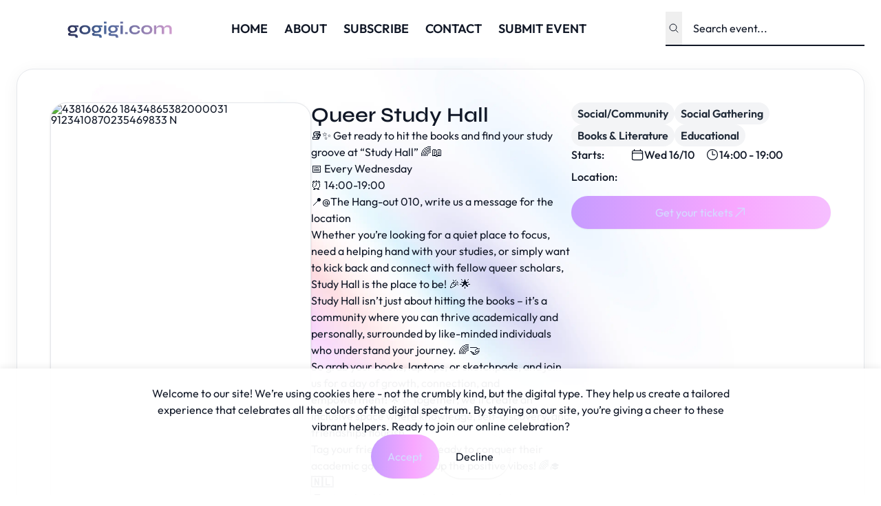

--- FILE ---
content_type: text/html; charset=utf-8
request_url: https://www.gogigi.com/events/queer-study-hall-secret-location-2wmgxw/
body_size: 17653
content:
<!DOCTYPE html><html lang="en-UK" q:render="ssr" q:route="events/[eventId]/" q:container="paused" q:version="1.12.1-dev+7061ec0-20250220223946" q:base="/build/en-UK/" q:locale="en-UK" q:manifest-hash="b310x2" q:instance="pmrf9g87dh"><!--qv q:id=0 q:key=4Kz6:Rn_0--><!--qv q:id=1 q:key=Y017:cr_4--><!--qv q:s q:sref=1 q:key=--><head on-window:load="q-0IodcWXQ.js#s_6bH92HveK8o[0 1]" q:id="2" q:head><meta charset="utf-8" q:head><link rel="manifest" href="/manifest.json" q:head><!--qv q:id=3 q:key=tPcQ:cr_0--><!--qv q:key=Ur_0--><title q:head>Queer Study Hall</title><link rel="canonical" href="https://www.gogigi.com/events/queer-study-hall-secret-location-2wmgxw/" q:id="4" q:head><meta name="viewport" content="width=device-width, initial-scale=1.0" q:head><link rel="icon" type="image/svg+xml" href="/favicon.svg" q:head><meta key="detail" name="description" content="Get ready to hit the books and find your study groove at “Study Hall”" q:key="detail" q:head><meta property="og:title" content="Queer Study Hall" q:head><meta property="og:description" content="Get ready to hit the books and find your study groove at “Study Hall”" q:head><meta property="og:image" content="https://cms.gogigi.com/assets/5027a76c-c836-4b8c-b50d-a5f29a0db62e" q:head><script type="application/ld+json" q:key="json+ld" q:id="5" q:head>{"@context":"https://schema.org","@type":"Event","name":"Queer Study Hall","startDate":"2024-10-16T12:00:00.000Z","endDate":"2024-10-16T17:00:00.000Z","eventAttendanceMode":"https://schema.org/OfflineEventAttendanceMode","eventStatus":"https://schema.org/EventScheduled","location":{"@type":"Place","name":"Secret location","address":{"@type":"PostalAddress","streetAddress":"Secret","addressLocality":"The Netherlands","postalCode":null,"addressCountry":"Netherlands"}},"image":["https://cms.gogigi.com/assets/5027a76c-c836-4b8c-b50d-a5f29a0db62e"],"description":"Get ready to hit the books and find your study groove at “Study Hall”"}</script><!--/qv--><!--/qv--><link rel="preload" href="/assets/CdKZfrg9-outfit-latin-wght-normal.woff2" as="font" type="font/woff2" crossorigin><link rel="preload" href="/assets/5oMg_0D4-outfit-latin-ext-wght-normal.woff2" as="font" type="font/woff2" crossorigin><link rel="preload" href="/assets/Dvf_39Wt-syne-latin-wght-normal.woff2" as="font" type="font/woff2" crossorigin><link rel="preload" href="/assets/xIF8WJbh-syne-latin-ext-wght-normal.woff2" as="font" type="font/woff2" crossorigin><link rel="preload" href="/assets/CNAn69XS-syne-greek-wght-normal.woff2" as="font" type="font/woff2" crossorigin><link rel="stylesheet" href="/assets/Cton5nBA-style.css"><style q:style="asg72-0" hidden>:root{view-transition-name:none}</style></head><body><!--qv q:sstyle=⭐️n1dk9e-1 q:id=6 q:key=0ZC2:cr_1--><style q:style="n1dk9e-1" hidden>
    .page-loader-bar.⭐️n1dk9e-1 {
      width: 100%;
      height: 100%;
      background-color: rgb(5, 114, 206);
      background-image: linear-gradient(125deg, #C89CFF 0%, #F8A7FF 61.44%, #F6BFFF 100%);
      animation: indeterminateAnimation 1500ms infinite linear;
      transform-origin: 0% 50%;
    }

    @keyframes indeterminateAnimation {
      0% {
        transform: translateX(0) scaleX(0);
      }
      40% {
        transform: translateX(0) scaleX(0.4);
      }
      100% {
        transform: translateX(100%) scaleX(0.5);
      }
    }
  </style><!--/qv--><!--qv q:id=7 q:key=eAak:cr_2--><!--qv q:key=h0_2--><!--qv q:id=8 q:key=0F2Q:h0_0--><!--qv q:key=RT_4--><!--qv q:sstyle=⭐️p5my3t-0 q:id=9 q:key=F7bG:RT_0--><style q:style="p5my3t-0" hidden>.header.⭐️p5my3t-0 .logo.⭐️p5my3t-0 {
    display: inline-block;
  }

    .header.⭐️p5my3t-0 .logo.⭐️p5my3t-0 > a.⭐️p5my3t-0 {
      display: block;
    }
  .header.⭐️p5my3t-0 .menu.⭐️p5my3t-0 > li.active.⭐️p5my3t-0 {
    border-bottom-width: 2px;
    --tw-border-opacity: 1;
    border-color: rgb(17 24 39 / var(--tw-border-opacity, 1));
    font-weight: 700;
}
</style><!--qv q:key=TY_9--><header class="⭐️p5my3t-0 header container sticky top-0 z-10 bg-base-100/95 px-6 max-sm:py-3 sm:py-4"><div class="⭐️p5my3t-0 flex items-center justify-between gap-6"><div class="⭐️p5my3t-0 logo mt-1 h-6 md:mt-0.5"><!--qv q:id=a q:key=LXIP:TY_1--><a q:link href="/" aria-label="Logo link to homepage" data-prefetch on:click="#0
q-CjsxtDzd.js#s_ZnCiKALI4mY[0 1 1 1]" on:mouseover="q-CjsxtDzd.js#s_5RWHAAIV7iU" on:focus="q-CjsxtDzd.js#s_5RWHAAIV7iU" on:qvisible="q-CjsxtDzd.js#s_5RWHAAIV7iU" q:key="h0_6" q:id="b"><!--qv q:s q:sref=a q:key=--><svg xmlns="http://www.w3.org/2000/svg" width="100%" height="100%" fill="none" viewBox="0 0 310 49" class="⭐️p5my3t-0" q:key="FM_0"><path fill="url(#a)" d="M15.02 34.05c-2.81 0-5.3-.42-7.44-1.25A10.97 10.97 0 0 1 2.64 29a10.17 10.17 0 0 1-1.77-6.03c0-2.32.57-4.33 1.72-6.03a11.16 11.16 0 0 1 4.89-3.95c2.15-.94 4.66-1.4 7.54-1.4a20.15 20.15 0 0 1 4.52.57l13.05.05v5.1c-1.77.03-3.57-.18-5.4-.63-1.8-.49-3.4-1-4.79-1.56l-.16-.36c1.18.55 2.3 1.24 3.33 2.08a9.6 9.6 0 0 1 2.5 2.8c.66 1.04.99 2.26.99 3.64 0 2.26-.58 4.2-1.72 5.83a10.93 10.93 0 0 1-4.89 3.69 20 20 0 0 1-7.43 1.25Zm8.68 14.61v-1.25c0-1.6-.52-2.7-1.56-3.33-1-.62-2.4-.93-4.16-.93H9.92c-1.56 0-2.88-.12-3.95-.37a6.94 6.94 0 0 1-2.5-1.04 3.98 3.98 0 0 1-1.35-1.6 4.46 4.46 0 0 1-.42-1.93c0-1.39.45-2.43 1.36-3.12a7.6 7.6 0 0 1 3.64-1.46c1.52-.24 3.2-.3 5.04-.15l3.28.57a21.3 21.3 0 0 0-4.9.57c-1.03.28-1.55.85-1.55 1.72 0 .52.2.93.62 1.24.42.28 1 .42 1.77.42h8.48c2.32 0 4.3.24 5.92.73a7.2 7.2 0 0 1 3.8 2.55c.87 1.2 1.3 2.86 1.3 4.94v2.44H23.7Zm-8.68-19.5a9.6 9.6 0 0 0 3.9-.73 5.96 5.96 0 0 0 2.65-2.08c.62-.93.93-2.04.93-3.33 0-1.31-.3-2.44-.93-3.38a5.86 5.86 0 0 0-2.6-2.13 9.24 9.24 0 0 0-3.95-.78c-1.5 0-2.81.26-3.96.78a5.82 5.82 0 0 0-2.65 2.13 5.95 5.95 0 0 0-.93 3.38c0 1.29.3 2.4.93 3.33a6 6 0 0 0 2.6 2.08c1.15.49 2.48.73 4 .73Zm36.77 9.46a22.3 22.3 0 0 1-8.64-1.56 13.06 13.06 0 0 1-5.77-4.52 12.7 12.7 0 0 1-2.08-7.38c0-2.92.7-5.38 2.08-7.39a12.8 12.8 0 0 1 5.77-4.63 22.3 22.3 0 0 1 8.64-1.56c3.25 0 6.1.52 8.52 1.56a12.8 12.8 0 0 1 5.78 4.63 12.7 12.7 0 0 1 2.08 7.39c0 2.9-.7 5.37-2.08 7.38a13.06 13.06 0 0 1-5.78 4.52 21.52 21.52 0 0 1-8.52 1.56Zm0-5.2c1.8 0 3.41-.3 4.83-.93a8.1 8.1 0 0 0 3.43-2.81 7.97 7.97 0 0 0 1.25-4.52 7.9 7.9 0 0 0-4.63-7.44 11.5 11.5 0 0 0-4.88-.99c-1.8 0-3.44.33-4.9.99a8.32 8.32 0 0 0-3.48 2.86 8.06 8.06 0 0 0-1.24 4.58c0 1.76.41 3.27 1.24 4.52a8.1 8.1 0 0 0 3.44 2.8c1.45.63 3.1.94 4.94.94Zm34.27.63c-2.8 0-5.29-.42-7.44-1.25a10.97 10.97 0 0 1-4.94-3.8 10.17 10.17 0 0 1-1.77-6.03c0-2.32.58-4.33 1.72-6.03a11.16 11.16 0 0 1 4.89-3.95c2.15-.94 4.66-1.4 7.54-1.4a20.4 20.4 0 0 1 4.52.57l13.06.05v5.1c-1.77.03-3.58-.18-5.41-.63-1.8-.49-3.4-1-4.79-1.56l-.15-.36a16.7 16.7 0 0 1 3.32 2.08 9.6 9.6 0 0 1 2.5 2.8c.66 1.04.99 2.26.99 3.64 0 2.26-.57 4.2-1.72 5.83a10.93 10.93 0 0 1-4.88 3.69 20 20 0 0 1-7.44 1.25Zm8.68 14.61v-1.25c0-1.6-.52-2.7-1.56-3.33-1-.62-2.39-.93-4.16-.93h-8.06c-1.56 0-2.87-.12-3.95-.37a6.94 6.94 0 0 1-2.5-1.04 3.98 3.98 0 0 1-1.35-1.6 4.46 4.46 0 0 1-.41-1.93c0-1.39.45-2.43 1.35-3.12a7.6 7.6 0 0 1 3.64-1.46c1.52-.24 3.2-.3 5.04-.15l3.28.57a21.3 21.3 0 0 0-4.89.57c-1.04.28-1.56.85-1.56 1.72 0 .52.2.93.63 1.24.41.28 1 .42 1.76.42h8.48c2.32 0 4.3.24 5.93.73a7.2 7.2 0 0 1 3.8 2.55c.86 1.2 1.3 2.86 1.3 4.94v2.44h-6.77Zm-8.68-19.5a9.6 9.6 0 0 0 3.9-.73 5.96 5.96 0 0 0 2.65-2.08 5.8 5.8 0 0 0 .94-3.33c0-1.31-.31-2.44-.94-3.38a5.86 5.86 0 0 0-2.6-2.13 9.24 9.24 0 0 0-3.95-.78c-1.5 0-2.8.26-3.95.78a5.82 5.82 0 0 0-2.66 2.13 5.95 5.95 0 0 0-.93 3.38c0 1.29.31 2.4.94 3.33a6 6 0 0 0 2.6 2.08c1.14.49 2.47.73 4 .73ZM115.8.82v5.93h-7.85V.82h7.85Zm-7.33 11.34h6.76V38h-6.76V12.16Zm26.39 21.89c-2.8 0-5.29-.42-7.44-1.25a10.97 10.97 0 0 1-4.94-3.8 10.16 10.16 0 0 1-1.76-6.03c0-2.32.57-4.33 1.71-6.03a11.16 11.16 0 0 1 4.89-3.95c2.15-.94 4.66-1.4 7.54-1.4a20.4 20.4 0 0 1 4.52.57l13.06.05v5.1c-1.77.03-3.57-.18-5.41-.63-1.8-.49-3.4-1-4.79-1.56l-.15-.36c1.18.55 2.29 1.24 3.33 2.08a9.6 9.6 0 0 1 2.5 2.8c.65 1.04.98 2.26.98 3.64 0 2.26-.57 4.2-1.72 5.83a10.93 10.93 0 0 1-4.88 3.69 20 20 0 0 1-7.44 1.25Zm8.68 14.61v-1.25c0-1.6-.52-2.7-1.56-3.33-1-.62-2.39-.93-4.16-.93h-8.06c-1.56 0-2.87-.12-3.95-.37a6.94 6.94 0 0 1-2.5-1.04 3.98 3.98 0 0 1-1.35-1.6 4.45 4.45 0 0 1-.41-1.93c0-1.39.45-2.43 1.35-3.12a7.59 7.59 0 0 1 3.64-1.46c1.52-.24 3.2-.3 5.04-.15l3.28.57a21.3 21.3 0 0 0-4.89.57c-1.04.28-1.56.85-1.56 1.72 0 .52.21.93.63 1.24.41.28 1 .42 1.76.42h8.48c2.32 0 4.3.24 5.93.73a7.2 7.2 0 0 1 3.8 2.55c.86 1.2 1.3 2.86 1.3 4.94v2.44h-6.77Zm-8.68-19.5a9.6 9.6 0 0 0 3.9-.73 5.96 5.96 0 0 0 2.65-2.08 5.8 5.8 0 0 0 .94-3.33c0-1.31-.31-2.44-.94-3.38a5.87 5.87 0 0 0-2.6-2.13 9.24 9.24 0 0 0-3.95-.78c-1.5 0-2.8.26-3.95.78a5.82 5.82 0 0 0-2.65 2.13 5.95 5.95 0 0 0-.94 3.38c0 1.29.31 2.4.94 3.33a6 6 0 0 0 2.6 2.08c1.14.49 2.47.73 4 .73ZM164.6.82v5.93h-7.85V.82h7.85Zm-7.33 11.34h6.76V38h-6.76V12.16Zm21.35 19.91V38h-7.86v-5.93h7.86Zm36.43-4.26c-.17 2.25-.9 4.2-2.18 5.82a11.74 11.74 0 0 1-5.2 3.75 22.52 22.52 0 0 1-7.9 1.24c-3.2 0-6.05-.5-8.58-1.5a13.73 13.73 0 0 1-5.93-4.53c-1.42-2-2.13-4.49-2.13-7.43 0-2.95.7-5.43 2.13-7.44a13.57 13.57 0 0 1 5.93-4.58 22.4 22.4 0 0 1 8.58-1.56c3.05 0 5.66.44 7.85 1.3a11.6 11.6 0 0 1 5.15 3.64A10.52 10.52 0 0 1 215 22.3h-6.19a7.42 7.42 0 0 0-3.27-4.06 10.9 10.9 0 0 0-5.77-1.46c-1.8 0-3.45.32-4.94.94a8.3 8.3 0 0 0-3.54 2.8 7.77 7.77 0 0 0-1.3 4.64c0 1.83.43 3.38 1.3 4.62a8.05 8.05 0 0 0 3.54 2.76c1.49.59 3.13.88 4.94.88 2.42 0 4.4-.48 5.92-1.45a7.24 7.24 0 0 0 3.18-4.16h6.18Zm20.2 10.81a22.3 22.3 0 0 1-8.62-1.56 13.07 13.07 0 0 1-5.78-4.52 12.7 12.7 0 0 1-2.08-7.38c0-2.92.7-5.38 2.08-7.39a12.8 12.8 0 0 1 5.78-4.63 22.3 22.3 0 0 1 8.63-1.56c3.26 0 6.1.52 8.53 1.56a12.79 12.79 0 0 1 5.77 4.63 12.69 12.69 0 0 1 2.08 7.39c0 2.9-.7 5.37-2.08 7.38a13.05 13.05 0 0 1-5.77 4.52 21.52 21.52 0 0 1-8.53 1.56Zm0-5.2c1.81 0 3.42-.3 4.84-.93a8.1 8.1 0 0 0 3.44-2.81 7.97 7.97 0 0 0 1.24-4.52 8 8 0 0 0-1.24-4.53 7.9 7.9 0 0 0-3.38-2.91 11.5 11.5 0 0 0-4.9-.99c-1.8 0-3.42.33-4.88.99a8.32 8.32 0 0 0-3.48 2.86 8.06 8.06 0 0 0-1.25 4.58c0 1.76.41 3.27 1.25 4.52a8.1 8.1 0 0 0 3.43 2.8c1.45.63 3.1.94 4.94.94Zm21.39-21.26h6.76V38h-6.76V12.16Zm18.77-.58c1.6 0 3.07.21 4.42.63a9.73 9.73 0 0 1 3.53 1.92c1 .87 1.79 1.98 2.34 3.33.56 1.32.84 2.9.84 4.73V38h-6.76V23.39c0-2.19-.54-3.78-1.62-4.79-1.04-1.04-2.75-1.56-5.14-1.56-1.8 0-3.44.35-4.9 1.04-1.45.7-2.63 1.58-3.53 2.66a6.1 6.1 0 0 0-1.56 3.27l-.05-2.65c.17-1.21.57-2.4 1.2-3.54a11.93 11.93 0 0 1 6.3-5.4 13.8 13.8 0 0 1 4.93-.84Zm22.51 0c1.6 0 3.07.21 4.42.63a9.73 9.73 0 0 1 3.54 1.92c1 .87 1.79 1.98 2.34 3.33.59 1.32.88 2.9.88 4.73V38h-6.76V23.39c0-2.19-.53-3.78-1.6-4.79-1.08-1.04-2.82-1.56-5.2-1.56-1.81 0-3.44.35-4.9 1.04-1.45.7-2.63 1.58-3.53 2.66A5.77 5.77 0 0 0 285.6 24l-.1-2.8a9.8 9.8 0 0 1 1.24-3.44 12.62 12.62 0 0 1 11.18-6.19Z" class="⭐️p5my3t-0"></path><defs class="⭐️p5my3t-0"><linearGradient id="a" x1="-1" x2="313" y1="21" y2="21" gradientUnits="userSpaceOnUse" class="⭐️p5my3t-0"><stop stop-color="#2C2F56" class="⭐️p5my3t-0"></stop><stop offset=".33" stop-color="#486599" class="⭐️p5my3t-0"></stop><stop offset=".6" stop-color="#7573A5" class="⭐️p5my3t-0"></stop><stop offset="1" stop-color="#D29DCF" class="⭐️p5my3t-0"></stop></linearGradient></defs></svg><!--/qv--></a><!--/qv--></div><ul class="⭐️p5my3t-0 hidden flex-auto lg:flex" q:key="TY_3"><li class="⭐️p5my3t-0 group" q:key="8"><!--qv q:id=c q:key=agzX:TY_2--><div class="dropdown dropdown-hover text-lg border-b-gray-900 group-hover:border-b-2 group-hover:-mb-0.5" q:key="0x_4"><label class="flex flex-row items-center gap-1 p-3 font-semibold"><!--qv q:id=d q:key=LXIP:0x_0--><a q:link href="/" aria-label="HOME" data-prefetch class="-m-3 p-3" on:click="#0
q-CjsxtDzd.js#s_ZnCiKALI4mY[0 1 1 1]" on:mouseover="q-CjsxtDzd.js#s_5RWHAAIV7iU" on:focus="q-CjsxtDzd.js#s_5RWHAAIV7iU" on:qvisible="q-CjsxtDzd.js#s_5RWHAAIV7iU" q:key="h0_6" q:id="e"><!--qv q:s q:sref=d q:key=--><!--t=f-->HOME<!----><!--/qv--></a><!--/qv--></label></div><!--/qv--></li><li class="⭐️p5my3t-0 group" q:key="2"><!--qv q:id=g q:key=agzX:TY_2--><div class="dropdown dropdown-hover text-lg border-b-gray-900 group-hover:border-b-2 group-hover:-mb-0.5" q:key="0x_4"><label class="flex flex-row items-center gap-1 p-3 font-semibold"><!--qv q:id=h q:key=LXIP:0x_0--><a q:link href="/blog/about" aria-label="ABOUT" data-prefetch class="-m-3 p-3" on:click="#0
q-CjsxtDzd.js#s_ZnCiKALI4mY[0 1 1 1]" on:mouseover="q-CjsxtDzd.js#s_5RWHAAIV7iU" on:focus="q-CjsxtDzd.js#s_5RWHAAIV7iU" on:qvisible="q-CjsxtDzd.js#s_5RWHAAIV7iU" q:key="h0_6" q:id="i"><!--qv q:s q:sref=h q:key=--><!--t=j-->ABOUT<!----><!--/qv--></a><!--/qv--></label></div><!--/qv--></li><li class="⭐️p5my3t-0 group" q:key="10"><!--qv q:id=k q:key=agzX:TY_2--><div class="dropdown dropdown-hover text-lg border-b-gray-900 group-hover:border-b-2 group-hover:-mb-0.5" q:key="0x_4"><label class="flex flex-row items-center gap-1 p-3 font-semibold"><!--qv q:id=l q:key=LXIP:0x_0--><a q:link href="/subscribe/" aria-label="SUBSCRIBE" data-prefetch class="-m-3 p-3" on:click="#0
q-CjsxtDzd.js#s_ZnCiKALI4mY[0 1 1 1]" on:mouseover="q-CjsxtDzd.js#s_5RWHAAIV7iU" on:focus="q-CjsxtDzd.js#s_5RWHAAIV7iU" on:qvisible="q-CjsxtDzd.js#s_5RWHAAIV7iU" q:key="h0_6" q:id="m"><!--qv q:s q:sref=l q:key=--><!--t=n-->SUBSCRIBE<!----><!--/qv--></a><!--/qv--></label></div><!--/qv--></li><li class="⭐️p5my3t-0 group" q:key="11"><!--qv q:id=o q:key=agzX:TY_2--><div class="dropdown dropdown-hover text-lg border-b-gray-900 group-hover:border-b-2 group-hover:-mb-0.5" q:key="0x_4"><label class="flex flex-row items-center gap-1 p-3 font-semibold"><!--qv q:id=p q:key=LXIP:0x_0--><a q:link href="/contact/" aria-label="CONTACT" data-prefetch class="-m-3 p-3" on:click="#0
q-CjsxtDzd.js#s_ZnCiKALI4mY[0 1 1 1]" on:mouseover="q-CjsxtDzd.js#s_5RWHAAIV7iU" on:focus="q-CjsxtDzd.js#s_5RWHAAIV7iU" on:qvisible="q-CjsxtDzd.js#s_5RWHAAIV7iU" q:key="h0_6" q:id="q"><!--qv q:s q:sref=p q:key=--><!--t=r-->CONTACT<!----><!--/qv--></a><!--/qv--></label></div><!--/qv--></li><li class="⭐️p5my3t-0 group" q:key="9"><!--qv q:id=s q:key=agzX:TY_2--><div class="dropdown dropdown-hover text-lg border-b-gray-900 group-hover:border-b-2 group-hover:-mb-0.5" q:key="0x_4"><label class="flex flex-row items-center gap-1 p-3 font-semibold"><!--qv q:id=t q:key=LXIP:0x_0--><a q:link href="/event-create/" aria-label="SUBMIT EVENT" data-prefetch class="-m-3 p-3" on:click="#0
q-CjsxtDzd.js#s_ZnCiKALI4mY[0 1 1 1]" on:mouseover="q-CjsxtDzd.js#s_5RWHAAIV7iU" on:focus="q-CjsxtDzd.js#s_5RWHAAIV7iU" on:qvisible="q-CjsxtDzd.js#s_5RWHAAIV7iU" q:key="h0_6" q:id="u"><!--qv q:s q:sref=t q:key=--><!--t=v-->SUBMIT EVENT<!----><!--/qv--></a><!--/qv--></label></div><!--/qv--></li></ul><div class="⭐️p5my3t-0 max-lg:hidden"><!--qv q:id=w q:key=lqT6:TY_4--><div class="relative items-center border-b-2 border-gray-900" q:key="Kk_3"><button type="button" aria-label="Show search modal" class="absolute inset-y-0 left-0 flex items-center p-1" on:click="q-DLAeTGOE.js#s_xKwXXgNqBKw[0]" q:id="x"><!--qv q:key=Kk_0--><svg aria-hidden="true" data-qwikest-icon fill="none" height="1em" stroke="currentColor" stroke-width="1.5" viewBox="0 0 24 24" width="1em" xmlns="http://www.w3.org/2000/svg" q:key="A5_0"><path d="M21 21l-5.197-5.197m0 0A7.5 7.5 0 105.196 5.196a7.5 7.5 0 0010.607 10.607z" stroke-linecap="round" stroke-linejoin="round"></path></svg><!--/qv--></button><input placeholder="Search event..." id="search-event" type="search" autoComplete="off" value="" class="w-full rounded-md bg-transparent py-3 pl-10 pr-5 text-base placeholder:text-gray-900 focus:outline-none search-cancel:appearance-none lg:block" on:input="q-DLAeTGOE.js#s_HNTPd1Q0f3s[0 1]" on:click="q-DLAeTGOE.js#s_xKwXXgNqBKw[0]" q:id="y"></div><!--/qv--></div><div class="⭐️p5my3t-0 flex gap-6 lg:hidden"><button aria-label="Mobile search menu" class="⭐️p5my3t-0 text-3xl" on:click="q-D_jL96aq.js#s_kqLzFi6HXzY[0]" q:id="z"><!--qv q:key=TY_5--><svg aria-hidden="true" data-qwikest-icon fill="none" height="1em" stroke="currentColor" stroke-width="1.5" viewBox="0 0 24 24" width="1em" xmlns="http://www.w3.org/2000/svg" class="⭐️p5my3t-0" q:key="A5_0"><path d="M21 21l-5.197-5.197m0 0A7.5 7.5 0 105.196 5.196a7.5 7.5 0 0010.607 10.607z" stroke-linecap="round" stroke-linejoin="round" class="⭐️p5my3t-0"></path></svg><!--/qv--></button><button aria-label="Open mobile menu" class="⭐️p5my3t-0 text-3xl" on:click="q-D_jL96aq.js#s_obrljgqZF3w[0]" q:id="10"><!--qv q:key=TY_6--><svg aria-hidden="true" data-qwikest-icon fill="none" height="1em" stroke="currentColor" stroke-width="1.5" viewBox="0 0 24 24" width="1em" xmlns="http://www.w3.org/2000/svg" class="⭐️p5my3t-0" q:key="80_0"><path d="M3.75 6.75h16.5M3.75 12h16.5m-16.5 5.25h16.5" stroke-linecap="round" stroke-linejoin="round" class="⭐️p5my3t-0"></path></svg><!--/qv--></button></div></div><!--qv q:id=11 q:key=ATDs:TY_7--><div class="mobile-menu fixed left-0 top-0 h-[100svh] w-screen bg-cover backdrop-blur z-10 invisible opacity-0" q:key="PB_3"><div class="container relative flex h-svh flex-col justify-between gap-4 overflow-auto p-6 pt-16"><button aria-label="Mobile menu close button" class="absolute right-4 top-4 text-3xl" on:click="q-6UvT3Isx.js#s_uOc3xTABiO0[0]" q:id="12"><!--qv q:key=PB_0--><svg aria-hidden="true" data-qwikest-icon fill="none" height="1em" stroke="currentColor" stroke-width="1.5" viewBox="0 0 24 24" width="1em" xmlns="http://www.w3.org/2000/svg" q:key="Ge_0"><path d="M6 18L18 6M6 6l12 12" stroke-linecap="round" stroke-linejoin="round"></path></svg><!--/qv--></button><ul class="menu flex w-full flex-col gap-1"><li q:key="8"><!--qv q:id=13 q:key=dINu:PB_1--><!--qv q:key=dT_4--><details class="group p-0 text-lg font-semibold active:border-none"><summary class="flex items-center justify-center gap-2.5 transition-none after:content-none hover:rounded-none"><!--qv q:id=14 q:key=LXIP:dT_0--><a q:link href="/" aria-label="HOME" data-prefetch on:click="#0
q-Bsfvcual.js#s_8tT0wAygJYo[0 1]
q-CjsxtDzd.js#s_ZnCiKALI4mY[0 2 2 2]" on:mouseover="q-CjsxtDzd.js#s_5RWHAAIV7iU" on:focus="q-CjsxtDzd.js#s_5RWHAAIV7iU" on:qvisible="q-CjsxtDzd.js#s_5RWHAAIV7iU" q:key="h0_6" q:id="15"><!--qv q:s q:sref=14 q:key=--><!--t=16-->HOME<!----><!--/qv--></a><!--/qv--></summary></details><!--/qv--><!--/qv--></li><li q:key="2"><!--qv q:id=17 q:key=dINu:PB_1--><!--qv q:key=dT_4--><details class="group p-0 text-lg font-semibold active:border-none"><summary class="flex items-center justify-center gap-2.5 transition-none after:content-none hover:rounded-none"><!--qv q:id=18 q:key=LXIP:dT_0--><a q:link href="/blog/about" aria-label="ABOUT" data-prefetch on:click="#0
q-Bsfvcual.js#s_8tT0wAygJYo[0 1]
q-CjsxtDzd.js#s_ZnCiKALI4mY[0 2 2 2]" on:mouseover="q-CjsxtDzd.js#s_5RWHAAIV7iU" on:focus="q-CjsxtDzd.js#s_5RWHAAIV7iU" on:qvisible="q-CjsxtDzd.js#s_5RWHAAIV7iU" q:key="h0_6" q:id="19"><!--qv q:s q:sref=18 q:key=--><!--t=1a-->ABOUT<!----><!--/qv--></a><!--/qv--></summary></details><!--/qv--><!--/qv--></li><li q:key="10"><!--qv q:id=1b q:key=dINu:PB_1--><!--qv q:key=dT_4--><details class="group p-0 text-lg font-semibold active:border-none"><summary class="flex items-center justify-center gap-2.5 transition-none after:content-none hover:rounded-none"><!--qv q:id=1c q:key=LXIP:dT_0--><a q:link href="/subscribe/" aria-label="SUBSCRIBE" data-prefetch on:click="#0
q-Bsfvcual.js#s_8tT0wAygJYo[0 1]
q-CjsxtDzd.js#s_ZnCiKALI4mY[0 2 2 2]" on:mouseover="q-CjsxtDzd.js#s_5RWHAAIV7iU" on:focus="q-CjsxtDzd.js#s_5RWHAAIV7iU" on:qvisible="q-CjsxtDzd.js#s_5RWHAAIV7iU" q:key="h0_6" q:id="1d"><!--qv q:s q:sref=1c q:key=--><!--t=1e-->SUBSCRIBE<!----><!--/qv--></a><!--/qv--></summary></details><!--/qv--><!--/qv--></li><li q:key="11"><!--qv q:id=1f q:key=dINu:PB_1--><!--qv q:key=dT_4--><details class="group p-0 text-lg font-semibold active:border-none"><summary class="flex items-center justify-center gap-2.5 transition-none after:content-none hover:rounded-none"><!--qv q:id=1g q:key=LXIP:dT_0--><a q:link href="/contact/" aria-label="CONTACT" data-prefetch on:click="#0
q-Bsfvcual.js#s_8tT0wAygJYo[0 1]
q-CjsxtDzd.js#s_ZnCiKALI4mY[0 2 2 2]" on:mouseover="q-CjsxtDzd.js#s_5RWHAAIV7iU" on:focus="q-CjsxtDzd.js#s_5RWHAAIV7iU" on:qvisible="q-CjsxtDzd.js#s_5RWHAAIV7iU" q:key="h0_6" q:id="1h"><!--qv q:s q:sref=1g q:key=--><!--t=1i-->CONTACT<!----><!--/qv--></a><!--/qv--></summary></details><!--/qv--><!--/qv--></li><li q:key="9"><!--qv q:id=1j q:key=dINu:PB_1--><!--qv q:key=dT_4--><details class="group p-0 text-lg font-semibold active:border-none"><summary class="flex items-center justify-center gap-2.5 transition-none after:content-none hover:rounded-none"><!--qv q:id=1k q:key=LXIP:dT_0--><a q:link href="/event-create/" aria-label="SUBMIT EVENT" data-prefetch on:click="#0
q-Bsfvcual.js#s_8tT0wAygJYo[0 1]
q-CjsxtDzd.js#s_ZnCiKALI4mY[0 2 2 2]" on:mouseover="q-CjsxtDzd.js#s_5RWHAAIV7iU" on:focus="q-CjsxtDzd.js#s_5RWHAAIV7iU" on:qvisible="q-CjsxtDzd.js#s_5RWHAAIV7iU" q:key="h0_6" q:id="1l"><!--qv q:s q:sref=1k q:key=--><!--t=1m-->SUBMIT EVENT<!----><!--/qv--></a><!--/qv--></summary></details><!--/qv--><!--/qv--></li></ul><div class="flex flex-col items-center gap-2"><!--qv q:key=PB_2--><svg xmlns="http://www.w3.org/2000/svg" width="100%" height="100%" fill="none" viewBox="0 0 310 49" q:key="FM_0"><path fill="url(#a)" d="M15.02 34.05c-2.81 0-5.3-.42-7.44-1.25A10.97 10.97 0 0 1 2.64 29a10.17 10.17 0 0 1-1.77-6.03c0-2.32.57-4.33 1.72-6.03a11.16 11.16 0 0 1 4.89-3.95c2.15-.94 4.66-1.4 7.54-1.4a20.15 20.15 0 0 1 4.52.57l13.05.05v5.1c-1.77.03-3.57-.18-5.4-.63-1.8-.49-3.4-1-4.79-1.56l-.16-.36c1.18.55 2.3 1.24 3.33 2.08a9.6 9.6 0 0 1 2.5 2.8c.66 1.04.99 2.26.99 3.64 0 2.26-.58 4.2-1.72 5.83a10.93 10.93 0 0 1-4.89 3.69 20 20 0 0 1-7.43 1.25Zm8.68 14.61v-1.25c0-1.6-.52-2.7-1.56-3.33-1-.62-2.4-.93-4.16-.93H9.92c-1.56 0-2.88-.12-3.95-.37a6.94 6.94 0 0 1-2.5-1.04 3.98 3.98 0 0 1-1.35-1.6 4.46 4.46 0 0 1-.42-1.93c0-1.39.45-2.43 1.36-3.12a7.6 7.6 0 0 1 3.64-1.46c1.52-.24 3.2-.3 5.04-.15l3.28.57a21.3 21.3 0 0 0-4.9.57c-1.03.28-1.55.85-1.55 1.72 0 .52.2.93.62 1.24.42.28 1 .42 1.77.42h8.48c2.32 0 4.3.24 5.92.73a7.2 7.2 0 0 1 3.8 2.55c.87 1.2 1.3 2.86 1.3 4.94v2.44H23.7Zm-8.68-19.5a9.6 9.6 0 0 0 3.9-.73 5.96 5.96 0 0 0 2.65-2.08c.62-.93.93-2.04.93-3.33 0-1.31-.3-2.44-.93-3.38a5.86 5.86 0 0 0-2.6-2.13 9.24 9.24 0 0 0-3.95-.78c-1.5 0-2.81.26-3.96.78a5.82 5.82 0 0 0-2.65 2.13 5.95 5.95 0 0 0-.93 3.38c0 1.29.3 2.4.93 3.33a6 6 0 0 0 2.6 2.08c1.15.49 2.48.73 4 .73Zm36.77 9.46a22.3 22.3 0 0 1-8.64-1.56 13.06 13.06 0 0 1-5.77-4.52 12.7 12.7 0 0 1-2.08-7.38c0-2.92.7-5.38 2.08-7.39a12.8 12.8 0 0 1 5.77-4.63 22.3 22.3 0 0 1 8.64-1.56c3.25 0 6.1.52 8.52 1.56a12.8 12.8 0 0 1 5.78 4.63 12.7 12.7 0 0 1 2.08 7.39c0 2.9-.7 5.37-2.08 7.38a13.06 13.06 0 0 1-5.78 4.52 21.52 21.52 0 0 1-8.52 1.56Zm0-5.2c1.8 0 3.41-.3 4.83-.93a8.1 8.1 0 0 0 3.43-2.81 7.97 7.97 0 0 0 1.25-4.52 7.9 7.9 0 0 0-4.63-7.44 11.5 11.5 0 0 0-4.88-.99c-1.8 0-3.44.33-4.9.99a8.32 8.32 0 0 0-3.48 2.86 8.06 8.06 0 0 0-1.24 4.58c0 1.76.41 3.27 1.24 4.52a8.1 8.1 0 0 0 3.44 2.8c1.45.63 3.1.94 4.94.94Zm34.27.63c-2.8 0-5.29-.42-7.44-1.25a10.97 10.97 0 0 1-4.94-3.8 10.17 10.17 0 0 1-1.77-6.03c0-2.32.58-4.33 1.72-6.03a11.16 11.16 0 0 1 4.89-3.95c2.15-.94 4.66-1.4 7.54-1.4a20.4 20.4 0 0 1 4.52.57l13.06.05v5.1c-1.77.03-3.58-.18-5.41-.63-1.8-.49-3.4-1-4.79-1.56l-.15-.36a16.7 16.7 0 0 1 3.32 2.08 9.6 9.6 0 0 1 2.5 2.8c.66 1.04.99 2.26.99 3.64 0 2.26-.57 4.2-1.72 5.83a10.93 10.93 0 0 1-4.88 3.69 20 20 0 0 1-7.44 1.25Zm8.68 14.61v-1.25c0-1.6-.52-2.7-1.56-3.33-1-.62-2.39-.93-4.16-.93h-8.06c-1.56 0-2.87-.12-3.95-.37a6.94 6.94 0 0 1-2.5-1.04 3.98 3.98 0 0 1-1.35-1.6 4.46 4.46 0 0 1-.41-1.93c0-1.39.45-2.43 1.35-3.12a7.6 7.6 0 0 1 3.64-1.46c1.52-.24 3.2-.3 5.04-.15l3.28.57a21.3 21.3 0 0 0-4.89.57c-1.04.28-1.56.85-1.56 1.72 0 .52.2.93.63 1.24.41.28 1 .42 1.76.42h8.48c2.32 0 4.3.24 5.93.73a7.2 7.2 0 0 1 3.8 2.55c.86 1.2 1.3 2.86 1.3 4.94v2.44h-6.77Zm-8.68-19.5a9.6 9.6 0 0 0 3.9-.73 5.96 5.96 0 0 0 2.65-2.08 5.8 5.8 0 0 0 .94-3.33c0-1.31-.31-2.44-.94-3.38a5.86 5.86 0 0 0-2.6-2.13 9.24 9.24 0 0 0-3.95-.78c-1.5 0-2.8.26-3.95.78a5.82 5.82 0 0 0-2.66 2.13 5.95 5.95 0 0 0-.93 3.38c0 1.29.31 2.4.94 3.33a6 6 0 0 0 2.6 2.08c1.14.49 2.47.73 4 .73ZM115.8.82v5.93h-7.85V.82h7.85Zm-7.33 11.34h6.76V38h-6.76V12.16Zm26.39 21.89c-2.8 0-5.29-.42-7.44-1.25a10.97 10.97 0 0 1-4.94-3.8 10.16 10.16 0 0 1-1.76-6.03c0-2.32.57-4.33 1.71-6.03a11.16 11.16 0 0 1 4.89-3.95c2.15-.94 4.66-1.4 7.54-1.4a20.4 20.4 0 0 1 4.52.57l13.06.05v5.1c-1.77.03-3.57-.18-5.41-.63-1.8-.49-3.4-1-4.79-1.56l-.15-.36c1.18.55 2.29 1.24 3.33 2.08a9.6 9.6 0 0 1 2.5 2.8c.65 1.04.98 2.26.98 3.64 0 2.26-.57 4.2-1.72 5.83a10.93 10.93 0 0 1-4.88 3.69 20 20 0 0 1-7.44 1.25Zm8.68 14.61v-1.25c0-1.6-.52-2.7-1.56-3.33-1-.62-2.39-.93-4.16-.93h-8.06c-1.56 0-2.87-.12-3.95-.37a6.94 6.94 0 0 1-2.5-1.04 3.98 3.98 0 0 1-1.35-1.6 4.45 4.45 0 0 1-.41-1.93c0-1.39.45-2.43 1.35-3.12a7.59 7.59 0 0 1 3.64-1.46c1.52-.24 3.2-.3 5.04-.15l3.28.57a21.3 21.3 0 0 0-4.89.57c-1.04.28-1.56.85-1.56 1.72 0 .52.21.93.63 1.24.41.28 1 .42 1.76.42h8.48c2.32 0 4.3.24 5.93.73a7.2 7.2 0 0 1 3.8 2.55c.86 1.2 1.3 2.86 1.3 4.94v2.44h-6.77Zm-8.68-19.5a9.6 9.6 0 0 0 3.9-.73 5.96 5.96 0 0 0 2.65-2.08 5.8 5.8 0 0 0 .94-3.33c0-1.31-.31-2.44-.94-3.38a5.87 5.87 0 0 0-2.6-2.13 9.24 9.24 0 0 0-3.95-.78c-1.5 0-2.8.26-3.95.78a5.82 5.82 0 0 0-2.65 2.13 5.95 5.95 0 0 0-.94 3.38c0 1.29.31 2.4.94 3.33a6 6 0 0 0 2.6 2.08c1.14.49 2.47.73 4 .73ZM164.6.82v5.93h-7.85V.82h7.85Zm-7.33 11.34h6.76V38h-6.76V12.16Zm21.35 19.91V38h-7.86v-5.93h7.86Zm36.43-4.26c-.17 2.25-.9 4.2-2.18 5.82a11.74 11.74 0 0 1-5.2 3.75 22.52 22.52 0 0 1-7.9 1.24c-3.2 0-6.05-.5-8.58-1.5a13.73 13.73 0 0 1-5.93-4.53c-1.42-2-2.13-4.49-2.13-7.43 0-2.95.7-5.43 2.13-7.44a13.57 13.57 0 0 1 5.93-4.58 22.4 22.4 0 0 1 8.58-1.56c3.05 0 5.66.44 7.85 1.3a11.6 11.6 0 0 1 5.15 3.64A10.52 10.52 0 0 1 215 22.3h-6.19a7.42 7.42 0 0 0-3.27-4.06 10.9 10.9 0 0 0-5.77-1.46c-1.8 0-3.45.32-4.94.94a8.3 8.3 0 0 0-3.54 2.8 7.77 7.77 0 0 0-1.3 4.64c0 1.83.43 3.38 1.3 4.62a8.05 8.05 0 0 0 3.54 2.76c1.49.59 3.13.88 4.94.88 2.42 0 4.4-.48 5.92-1.45a7.24 7.24 0 0 0 3.18-4.16h6.18Zm20.2 10.81a22.3 22.3 0 0 1-8.62-1.56 13.07 13.07 0 0 1-5.78-4.52 12.7 12.7 0 0 1-2.08-7.38c0-2.92.7-5.38 2.08-7.39a12.8 12.8 0 0 1 5.78-4.63 22.3 22.3 0 0 1 8.63-1.56c3.26 0 6.1.52 8.53 1.56a12.79 12.79 0 0 1 5.77 4.63 12.69 12.69 0 0 1 2.08 7.39c0 2.9-.7 5.37-2.08 7.38a13.05 13.05 0 0 1-5.77 4.52 21.52 21.52 0 0 1-8.53 1.56Zm0-5.2c1.81 0 3.42-.3 4.84-.93a8.1 8.1 0 0 0 3.44-2.81 7.97 7.97 0 0 0 1.24-4.52 8 8 0 0 0-1.24-4.53 7.9 7.9 0 0 0-3.38-2.91 11.5 11.5 0 0 0-4.9-.99c-1.8 0-3.42.33-4.88.99a8.32 8.32 0 0 0-3.48 2.86 8.06 8.06 0 0 0-1.25 4.58c0 1.76.41 3.27 1.25 4.52a8.1 8.1 0 0 0 3.43 2.8c1.45.63 3.1.94 4.94.94Zm21.39-21.26h6.76V38h-6.76V12.16Zm18.77-.58c1.6 0 3.07.21 4.42.63a9.73 9.73 0 0 1 3.53 1.92c1 .87 1.79 1.98 2.34 3.33.56 1.32.84 2.9.84 4.73V38h-6.76V23.39c0-2.19-.54-3.78-1.62-4.79-1.04-1.04-2.75-1.56-5.14-1.56-1.8 0-3.44.35-4.9 1.04-1.45.7-2.63 1.58-3.53 2.66a6.1 6.1 0 0 0-1.56 3.27l-.05-2.65c.17-1.21.57-2.4 1.2-3.54a11.93 11.93 0 0 1 6.3-5.4 13.8 13.8 0 0 1 4.93-.84Zm22.51 0c1.6 0 3.07.21 4.42.63a9.73 9.73 0 0 1 3.54 1.92c1 .87 1.79 1.98 2.34 3.33.59 1.32.88 2.9.88 4.73V38h-6.76V23.39c0-2.19-.53-3.78-1.6-4.79-1.08-1.04-2.82-1.56-5.2-1.56-1.81 0-3.44.35-4.9 1.04-1.45.7-2.63 1.58-3.53 2.66A5.77 5.77 0 0 0 285.6 24l-.1-2.8a9.8 9.8 0 0 1 1.24-3.44 12.62 12.62 0 0 1 11.18-6.19Z"></path><defs><linearGradient id="a" x1="-1" x2="313" y1="21" y2="21" gradientUnits="userSpaceOnUse"><stop stop-color="#2C2F56"></stop><stop offset=".33" stop-color="#486599"></stop><stop offset=".6" stop-color="#7573A5"></stop><stop offset="1" stop-color="#D29DCF"></stop></linearGradient></defs></svg><!--/qv--><p class="text-center text-lg">We&#39;re on a mission to become the world&#39;s most complete queer discovery platform!</p></div></div></div><!--/qv--></header><!--qv q:id=1n q:key=Wph8:TY_8--><dialog class="top-0 m-0 max-h-none min-h-fit w-full max-w-none bg-base-100/[0.85] p-0 backdrop-blur-[10px] open:animate-fade-in open:backdrop:animate-fade-in" on:qvisible="q-BuK7JkIK.js#_hW[0]" q:key="CZ_13" q:id="1o"><button aria-label="Clear search result" class="absolute right-4 top-4 z-10 text-3xl sm:hidden" on:click="q-BuK7JkIK.js#s_lwN2urLERl8[0 1 2]" q:id="1p"><!--qv q:key=CZ_0--><svg aria-hidden="true" data-qwikest-icon fill="none" height="1em" stroke="currentColor" stroke-width="1.5" viewBox="0 0 24 24" width="1em" xmlns="http://www.w3.org/2000/svg" q:key="Ge_0"><path d="M6 18L18 6M6 6l12 12" stroke-linecap="round" stroke-linejoin="round"></path></svg><!--/qv--></button><form preventdefault:submit on:submit="q-BuK7JkIK.js#s_vLDaY3Js19U[0 1 2 3 4]" q:id="1q"><div class="m-auto flex max-h-svh w-full max-w-md flex-col gap-4 max-sm:p-6 sm:py-12"><!--qv q:id=1r q:key=lqT6:CZ_1--><div class="relative items-center border-b-2 border-gray-900" q:key="Kk_3"><button type="button" aria-label="Show search modal" class="absolute inset-y-0 left-0 flex items-center p-1" on:click="q-DLAeTGOE.js#s_xKwXXgNqBKw[0]" q:id="1s"><!--qv q:key=Kk_0--><svg aria-hidden="true" data-qwikest-icon fill="none" height="1em" stroke="currentColor" stroke-width="1.5" viewBox="0 0 24 24" width="1em" xmlns="http://www.w3.org/2000/svg" q:key="A5_0"><path d="M21 21l-5.197-5.197m0 0A7.5 7.5 0 105.196 5.196a7.5 7.5 0 0010.607 10.607z" stroke-linecap="round" stroke-linejoin="round"></path></svg><!--/qv--></button><input placeholder="Search event..." id="search-event" type="search" autoFocus autoComplete="off" value="" class="w-full rounded-md bg-transparent py-3 pl-10 pr-5 text-base placeholder:text-gray-900 focus:outline-none search-cancel:appearance-none lg:block" on:input="q-DLAeTGOE.js#s_HNTPd1Q0f3s[0 1]" on:click="q-DLAeTGOE.js#s_xKwXXgNqBKw[0]" q:id="1t"></div><!--/qv--><div class="w-full text-lg" q:key="CZ_4">You can search by location, audience or the name of the event. Type a minimum of 3 characters.</div></div></form></dialog><!--/qv--><!--/qv--><!--/qv--><main class="container px-6"><!--qv q:s q:sref=8 q:key=--><!--qv q:id=1u q:key=wL4Y:h0_0--><div style="view-transition-name:event-14c442b0-51fc-42f6-88c6-fb2906036906-card" class="rounded-[24px] sm:p-6 sm:shadow-[0_4px_24px_rgba(0,0,0,0.05)] lg:mt-4 lg:border lg:border-gray-200 lg:p-12" q:key="IO_32" q:id="1v"><div class="flex flex-col pb-10 max-sm:gap-6 sm:gap-8 lg:flex-row lg:pb-0"><div class="order-1 flex max-w-fit flex-1 justify-center overflow-hidden rounded-[24px] border border-gray-200 bg-white shadow max-lg:self-center max-sm:mt-2 lg:max-h-fit"><!--qv q:id=1w q:key=W1wZ:IO_1--><img alt="438160626 18434865382000031 9123410870235469833 N" style="object-fit:cover;max-width:1080px;max-height:1080px;aspect-ratio:1;width:100%;view-transition-name:event-14c442b0-51fc-42f6-88c6-fb2906036906-primary-image;border-radius:24px" loading="eager" fetchpriority="high" sizes="(min-width: 1080px) 1080px, 100vw" srcset="https://cms.gogigi.com/assets/5027a76c-c836-4b8c-b50d-a5f29a0db62e?format=auto&amp;width=60&amp;height=60 60w,
https://cms.gogigi.com/assets/5027a76c-c836-4b8c-b50d-a5f29a0db62e?format=auto&amp;width=120&amp;height=120 120w,
https://cms.gogigi.com/assets/5027a76c-c836-4b8c-b50d-a5f29a0db62e?format=auto&amp;width=240&amp;height=240 240w,
https://cms.gogigi.com/assets/5027a76c-c836-4b8c-b50d-a5f29a0db62e?format=auto&amp;width=340&amp;height=340 340w,
https://cms.gogigi.com/assets/5027a76c-c836-4b8c-b50d-a5f29a0db62e?format=auto&amp;width=480&amp;height=480 480w,
https://cms.gogigi.com/assets/5027a76c-c836-4b8c-b50d-a5f29a0db62e?format=auto&amp;width=562&amp;height=562 562w" src="https://cms.gogigi.com/assets/5027a76c-c836-4b8c-b50d-a5f29a0db62e?format=auto&amp;width=1080&amp;height=1080" q:key="XF_0"><!--/qv--></div><div class="order-3 flex w-full flex-1 flex-col gap-4 lg:order-2 lg:grow"><h1 class="font-Syne text-3xl font-semibold max-lg:hidden"><!--t=1x-->Queer Study Hall<!----></h1><div class="content-block content-block--event-details" q:key="IO_2"><p>📚✨ Get ready to hit the books and find your study groove at “Study Hall” 🌈📖</p><p>📅 Every Wednesday</p><p>⏰ 14:00-19:00</p><p>📍@The Hang-out 010, write us a message for the location</p><p>Whether you’re looking for a quiet place to focus, need a helping hand with your studies, or simply want to kick back and connect with fellow queer scholars, Study Hall is the place to be! 🎉🌟</p><p>Study Hall isn’t just about hitting the books – it’s a community where you can thrive academically and personally, surrounded by like-minded individuals who understand your journey. 🌈🤝</p><p>So grab your books, laptops, or sketchpads, and join us for a day of growth, connection, and empowerment! 🌟✨ Together, we’ll create an inclusive space where knowledge, self-discovery, and friendships flourish.</p><p>Tag your friends who are ready to conquer their academic goals and soak up the positive vibes! 🌈🎓</p><p><b>🇳🇱</b></p><p>📚✨ Maak je klaar om de boeken in te duiken en jouw studieritme te vinden bij “Study Hall”🌈📖</p><p>📅 Elke woensdag</p><p>⏰ 14:00-19:00</p><p>📍@The Hang-out 010, stuur ons een berichtje voor de locatie</p><p>Of je nu op zoek bent naar een rustige plek om je te concentreren, hulp nodig hebt met je studie of gewoon wilt ontspannen en nieuwe vrienden wilt maken met gelijkgestemde LGBTQ+ studenten, Study Hall is dé plek om te zijn! 🎉🌟</p><p>Study Hall gaat niet alleen over boeken, het is een gemeenschap waar je academisch en persoonlijk kunt groeien, omringd door gelijkgestemde individuen die jouw reis begrijpen. 🌈🤝</p><p>Dus pak je boeken, laptops of schetsblokken en sluit je aan bij ons voor een dag vol groei, verbinding en empowerment! 🌟✨ Samen creëren we een inclusieve ruimte waar kennis, zelfontdekking en vriendschappen tot bloei komen.</p><p>Tag jouw vrienden die klaar zijn om hun academische doelen te behalen en de positieve vibes te ervaren! 🌈🎓</p></div></div><div class="order-2 flex w-full flex-1 flex-col gap-4 lg:order-3 lg:max-w-sm"><div class="font-Syne text-3xl font-semibold lg:hidden"><!--t=1y-->Queer Study Hall<!----></div> <div class="flex flex-wrap gap-1"><!--qv q:id=1z q:key=YlAy:IO_3--><span class="badge line-clamp-1 h-8 py-1 text-base font-semibold bg-gray-100 border-none rounded-2xl" q:key="aS_1"><!--qv q:s q:sref=1z q:key=--><!--t=20-->Social/Community<!----><!--/qv--></span><!--/qv--><!--qv q:id=21 q:key=YlAy:0--><span class="badge line-clamp-1 h-8 py-1 text-base font-semibold bg-gray-100 border-none rounded-2xl" q:key="aS_1"><!--qv q:s q:sref=21 q:key=-->Social Gathering<!--/qv--></span><!--/qv--><!--qv q:id=22 q:key=YlAy:1--><span class="badge line-clamp-1 h-8 py-1 text-base font-semibold bg-gray-100 border-none rounded-2xl" q:key="aS_1"><!--qv q:s q:sref=22 q:key=-->Books &amp; Literature<!--/qv--></span><!--/qv--><!--qv q:id=23 q:key=YlAy:2--><span class="badge line-clamp-1 h-8 py-1 text-base font-semibold bg-gray-100 border-none rounded-2xl" q:key="aS_1"><!--qv q:s q:sref=23 q:key=-->Educational<!--/qv--></span><!--/qv--></div><div class="grid grid-cols-[70px,auto,1fr] items-center gap-x-4 gap-y-2 font-medium"><!--qv q:key=IO_6--><div class="text-sm font-medium sm:text-base">Starts:</div><!--qv q:id=24 q:key=vJfV:IO_4--><div class="flex items-center gap-1" q:key="vS_1"><!--qv q:key=vS_0--><svg style="font-size:20px" aria-hidden="true" data-qwikest-icon fill="none" height="1em" stroke="currentColor" stroke-width="1.5" viewBox="0 0 24 24" width="1em" xmlns="http://www.w3.org/2000/svg" q:key="uj_0"><path d="M6.75 3v2.25M17.25 3v2.25M3 18.75V7.5a2.25 2.25 0 012.25-2.25h13.5A2.25 2.25 0 0121 7.5v11.25m-18 0A2.25 2.25 0 005.25 21h13.5A2.25 2.25 0 0021 18.75m-18 0v-7.5A2.25 2.25 0 015.25 9h13.5A2.25 2.25 0 0121 11.25v7.5" stroke-linecap="round" stroke-linejoin="round"></path></svg><!--/qv--><span class="line-clamp-1 text-base font-medium">Wed 16/10</span></div><!--/qv--><!--qv q:id=25 q:key=ySyq:IO_5--><div class="flex items-center gap-1 sm:gap-1.5" q:key="l7_1"><!--qv q:key=l7_0--><svg style="font-size:20px" aria-hidden="true" data-qwikest-icon fill="none" height="1em" stroke="currentColor" stroke-width="1.5" viewBox="0 0 24 24" width="1em" xmlns="http://www.w3.org/2000/svg" q:key="l1_0"><path d="M12 6v6h4.5m4.5 0a9 9 0 11-18 0 9 9 0 0118 0z" stroke-linecap="round" stroke-linejoin="round"></path></svg><!--/qv--><span class="whitespace-nowrap text-sm sm:text-base">14:00 - 19:00</span></div><!--/qv--><!--/qv--><!--qv q:key=IO_17--><div class="text-sm font-medium sm:text-base">Location:</div><!--/qv--></div><!--qv q:id=26 q:key=LXIP:IO_22--><a href="https://linktr.ee/THO010" target="_blank" rel="noopener noreferrer" aria-label="Link to event tickets site" class="lg:mt-4" q:key="h0_6"><!--qv q:s q:sref=26 q:key=--><!--qv q:id=27 q:key=zYiz:IO_21--><button style="font-size:initial" class="btn border-none normal-case btn-primary bg-[linear-gradient(90.47deg,#C89CFF_1.9%,#F8A7FF_62.06%,#F6BFFF_99.81%)] rounded-full shadow-sm font-normal text-base/6 hover:outline hover:outline-1 hover:outline-offset--1 btn-md flex w-full gap-2" q:key="0M_1" q:id="28"><!--qv q:s q:sref=27 q:key=-->Get your tickets<svg aria-hidden="true" data-qwikest-icon fill="currentColor" height="1em" viewBox="0 0 24 24" width="1em" xmlns="http://www.w3.org/2000/svg" class="text-xl" q:key="e0_0"><path clip-rule="evenodd" d="M8.25 3.75H19.5a.75.75 0 01.75.75v11.25a.75.75 0 01-1.5 0V6.31L5.03 20.03a.75.75 0 01-1.06-1.06L17.69 5.25H8.25a.75.75 0 010-1.5z" fill-rule="evenodd"></path></svg><!--/qv--></button><!--/qv--><!--/qv--></a><!--/qv--><div class="mt-2 flex gap-x-4"></div></div></div></div><!--/qv--><!--/qv--></main><!--qv q:id=29 q:key=e2b3:RT_2--><div class="fixed bottom-0 w-full bg-white/95 shadow-[0px_-5px_6px_rgba(0,0,0,0.04)]" q:key="Mt_2"><div class="m-auto flex max-w-4xl flex-col gap-2 p-3 sm:p-6"><p class="text-center text-base">Welcome to our site! We’re using cookies here - not the crumbly kind, but the digital type. They help us create a tailored experience that celebrates all the colors of the digital spectrum. By staying on our site, you’re giving a cheer to these vibrant helpers. Ready to join our online celebration?</p><div class="flex justify-center gap-2"><!--qv q:id=2a q:key=zYiz:Mt_0--><button style="font-size:initial" aria-label="Cookies accept" class="btn border-none normal-case btn-primary bg-[linear-gradient(90.47deg,#C89CFF_1.9%,#F8A7FF_62.06%,#F6BFFF_99.81%)] rounded-full shadow-sm font-normal text-base/6 hover:outline hover:outline-1 hover:outline-offset--1 btn-lg" on:click="q-DMLOFOaO.js#s_z5yRp3JJvog[0]" q:key="0M_1" q:id="2b"><!--qv q:s q:sref=2a q:key=-->Accept<!--/qv--></button><!--/qv--><!--qv q:id=2c q:key=zYiz:Mt_1--><button style="font-size:initial" aria-label="Cookies decline" class="btn border-none normal-case btn-ghost hover:bg-transparent rounded-full shadow-sm font-normal text-base/6 hover:outline hover:outline-1 hover:outline-offset--1 btn-lg" on:click="q-DMLOFOaO.js#s_J1wf9MJTs2k[0]" q:key="0M_1" q:id="2d"><!--qv q:s q:sref=2c q:key=-->Decline<!--/qv--></button><!--/qv--></div></div></div><!--/qv--><!--/qv--><!--/qv--><script on-document:qcinit="q-cPwLszKv.js#s_enlTXjaCPFk" on-document:qinit="#1" q:key="h0_1"></script><!--/qv--><!--/qv--><!--qv q:key=cr_3--><script q:key="h0_7">((i,r,a,o)=>{a=e=>{const t=document.querySelector("[q\\:base]");t&&r.active&&r.active.postMessage({type:"qprefetch",base:t.getAttribute("q:base"),...e})},document.addEventListener("qprefetch",e=>{const t=e.detail;r?a(t):i.push(t)}),"serviceWorker"in navigator?navigator.serviceWorker.register("/service-worker.js").then(e=>{o=()=>{r=e,i.forEach(a),a({bundles:i})},e.installing?e.installing.addEventListener("statechange",t=>{t.target.state=="activated"&&o()}):e.active&&o()}).catch(e=>console.error(e)):console.log("Service worker not supported in this browser.")})([])</script><!--/qv--><script defer src="https://static.cloudflareinsights.com/beacon.min.js/vcd15cbe7772f49c399c6a5babf22c1241717689176015" integrity="sha512-ZpsOmlRQV6y907TI0dKBHq9Md29nnaEIPlkf84rnaERnq6zvWvPUqr2ft8M1aS28oN72PdrCzSjY4U6VaAw1EQ==" data-cf-beacon='{"version":"2024.11.0","token":"19f649076ecf40e8a1bb2ae3653f8fa7","r":1,"server_timing":{"name":{"cfCacheStatus":true,"cfEdge":true,"cfExtPri":true,"cfL4":true,"cfOrigin":true,"cfSpeedBrain":true},"location_startswith":null}}' crossorigin="anonymous"></script>
</body><!--/qv--><!--/qv--><!--/qv--><link rel="modulepreload" href="/build/en-UK/q-gNJtRavh.js"><link rel="modulepreload" href="/build/en-UK/q-B4zOaIDT.js"><script q:type="prefetch-bundles">document.dispatchEvent(new CustomEvent("qprefetch",{detail:{"bundles":["q-CwphQkPN.js","q-B4zOaIDT.js","q-gNJtRavh.js","q-0IodcWXQ.js","q-C1GPKBnz.js","q-BJgd8Aeo.js","q-CjsxtDzd.js","q-DLAeTGOE.js","q-7FskaCON.js","q-B0audR_d.js","q-DhKvIdQN.js","q-D_jL96aq.js","q--r0qGEJ2.js","q-6UvT3Isx.js","q-Bsfvcual.js","q-BuK7JkIK.js","q-CaFjLhOa.js","q-CagDCkHw.js","q-Ct0GL6Hy.js","q-DMLOFOaO.js","q-zyDtl6Mm.js","q-cPwLszKv.js","q-BZMsdgnH.js","q-OB4RQjGc.js","q-CaznB7iL.js","q-Bzey11Vz.js"]}}));
          (window.qwikPrefetchSW||(window.qwikPrefetchSW=[])).push(["prefetch","/build/en-UK/","q-CwphQkPN.js","q-B4zOaIDT.js","q-gNJtRavh.js","q-0IodcWXQ.js","q-C1GPKBnz.js","q-BJgd8Aeo.js","q-CjsxtDzd.js","q-DLAeTGOE.js","q-7FskaCON.js","q-B0audR_d.js","q-DhKvIdQN.js","q-D_jL96aq.js","q--r0qGEJ2.js","q-6UvT3Isx.js","q-Bsfvcual.js","q-BuK7JkIK.js","q-CaFjLhOa.js","q-CagDCkHw.js","q-Ct0GL6Hy.js","q-DMLOFOaO.js","q-zyDtl6Mm.js","q-cPwLszKv.js","q-BZMsdgnH.js","q-OB4RQjGc.js","q-CaznB7iL.js","q-Bzey11Vz.js"]);document.dispatchEvent(new CustomEvent('qprefetch', {detail:{links: [location.pathname]}}))</script><script type="qwik/json">{"refs":{"2":"1d 3s","10":"o","12":"9s!","15":"9o p! ch","19":"9o q! ch","b":"9o ch","e":"9o ch","i":"9o ch","m":"9o ch","q":"9o ch","u":"9o ch","x":"7l!","y":"7l! 9p","z":"7j","1d":"9o r! ch","1h":"9o s! ch","1l":"9o t! ch","1o":"86","1p":"i 7u! h","1q":"i l! 9o 7u! h","1s":"83!","1t":"83! a3","2b":"a5","2d":"a5"},"ctx":{"0":{"c":"qwik-speak=3s"},"1":{"h":" 9l!","w":"9n","c":"qc-c=0! qc-ic=m qc-h=c! qc-l=l! qc-n=9o qc-s=j! qc-a=n qc-ir=d qc-p=7q"},"3":{"h":"a6","s":"c! l!"},"4":{"h":" 4j"},"5":{"h":" 4j"},"6":{"h":"a7","s":"l! a8"},"7":{"h":"3t","s":"m"},"8":{"h":"47","s":"l! 9g 9h k i 1c","c":"-filters=i"},"9":{"h":"a9 9q!","w":"7t","s":"aa i o e 7j 7i 7k 1c"},"11":{"h":"ab 9s!"},"13":{"h":"bo p!","s":"9o"},"14":{"h":"b2 bs!","s":"9o l!"},"17":{"h":"bo q!","s":"9o"},"18":{"h":"b2 bx!","s":"9o l!"},"24":{"h":"ar v!","s":"3s"},"25":{"h":"au w!","s":"3s"},"26":{"h":"b2 12!","s":"9o l!"},"28":{"h":" 4j"},"29":{"h":" a4!"},"c":{"h":"ax x!"},"d":{"h":"b2 b1!","s":"9o l!"},"g":{"h":"ax y!"},"h":{"h":"b2 b7!","s":"9o l!"},"k":{"h":"ax z!"},"l":{"h":"b2 bc!","s":"9o l!"},"o":{"h":"ax 10!"},"p":{"h":"b2 bh!","s":"9o l!"},"s":{"h":"ax 11!"},"t":{"h":"b2 bm!","s":"9o l!"},"w":{"h":"7m 7l!","s":"i"},"1b":{"h":"bo r!","s":"9o"},"1c":{"h":"b2 c2!","s":"9o l!"},"1f":{"h":"bo s!","s":"9o"},"1g":{"h":"b2 c7!","s":"9o l!"},"1j":{"h":"bo t!","s":"9o"},"1k":{"h":"b2 cc!","s":"9o l!"},"1n":{"h":"7v 7u!","w":"86 80 7x","s":"3s i l! 9o h g 7y 86 1c f!"},"1r":{"h":"7m 83!","s":"i"},"1u":{"h":"48","s":"7c"},"1v":{"h":" 4j"},"1w":{"h":"ap u!"},"":{"h":" 4j"}},"objs":[{"headings":"ch","menu":"ch"},{"key":"3v","name":"3w","content":"3x"},{"property":"3y","content":"3u"},{"property":"3z","content":"3x"},{"property":"40","content":"41"},["1","2","3","4"],[],[],{"type":"44"},{"key":"43","props":"8","script":"45"},["9"],{},{"title":"3u","meta":"5","links":"6","styles":"7","scripts":"a","frontmatter":"b"},"\u00127p","\u00123o","\u00040 ch","\u00123o","\u00123o","\u00127h",{"MTDI0SRFpxw":"4j","5FbaGSPzIkc":"9f","eBECLfCpEhE":"7b"},"\u00124j",{"url":"7o","params":"9i","isNavigating":"9j","prevUrl":"ch"},"\u0012ch","\u0012ch","\u00129j",{"id":"8f","url":"2y","label":"8h","childMenuItems":"9t","$$showMobileHeaderMenu":"9u"},{"id":"8m","url":"8n","label":"8p","childMenuItems":"9v","$$showMobileHeaderMenu":"9w"},{"id":"8u","url":"8v","label":"8x","childMenuItems":"9x","$$showMobileHeaderMenu":"9y"},{"id":"8w","url":"92","label":"94","childMenuItems":"9z","$$showMobileHeaderMenu":"a0"},{"id":"8g","url":"99","label":"9a","childMenuItems":"a1","$$showMobileHeaderMenu":"a2"},{"src":"ac","$$alt":"ad","aspectRatio":"ae","breakpoints":"al","cdn":"am","$$width":"an","priority":"1c","$$style":"ao"},{"$$dateString":"aq","timeZone":"79"},{"$$start":"as","$$end":"at","timeZone":"79"},{"id":"8f","url":"2y","label":"8h","childMenuItems":"av"},{"id":"8m","url":"8n","label":"8p","childMenuItems":"b3"},{"id":"8u","url":"8v","label":"8x","childMenuItems":"b8"},{"id":"8w","url":"92","label":"94","childMenuItems":"bd"},{"id":"8g","url":"99","label":"9a","childMenuItems":"bi"},{"href":"73","target":"cd","rel":"ce","class":"cf","aria-label":"cg"},"en-UK","EUR",{"lang":"13","currency":"14"},{"lang":"13","currency":"14"},["16"],"common",["18"],".","@@",true,{"rewriteRoutes":"ch","defaultLocale":"15","supportedLocales":"17","assets":"ch","runtimeAssets":"19","keySeparator":"1a","keyValueSeparator":"1b","domainBasedRouting":"ch","showDebugMessagesLocally":"1c"},{"lang":"13","currency":"14"},"Your go-to guide for everything under the rainbow!","We're on a mission to become the world's most complete queer discovery platform!","Accept","Decline","Welcome to our site! We’re using cookies here - not the crumbly kind, but the digital type. They help us create a tailored experience that celebrates all the colors of the digital spectrum. By staying on our site, you’re giving a cheer to these vibrant helpers. Ready to join our online celebration?","Thank you for sharing your event with us! Please provide us with the event details below. ","Form is invalid","Category","End","Upload image (1080x1080px size preferably)","Long description","Name","E-mail address","Your name","Notes","Phone number","Short description (max. 100 characters)","Start","Target audience(s)","Ticket link","Website link (mandatory if no venue selected)","Venue","Which category fits your event best?","Upload a square image","Describe your event here, this will be shown at your event page!","What is the name of the event?","What is your e-mail address?","What is your name?","Would you like to add some notes?","What is your phone number?","Describe your event in a few words, this will be shown at the page with the overview of all events","Select your target audience(s)","Link to the ticket provider, leave empty if sale is at the door","Type in your venue (and select from list if possible)","Provide link to your website or your socials","Send your event request","Event description","Event details","Personal data","Back to homepage","Create another event","We appreciate your contribution to our community and are excited to help promote your upcoming event.\n<br><br>\nOur team will review the details you provided, and if everything is in order, your event will be added to our calendar shortly.\n<br><br>\nIn the meantime, feel free to explore other events on our calendar and stay connected with us on social media or subscribe to our newsletter. If you have any questions or need further assistance, please don't hesitate to reach out.\n<br><br>\nWe look forward to showcasing your event and helping you make it a success!\n<br><br>\nTeam GiGi","Thank you for your request","https://cms.gogigi.com/assets/bf8194bf-3fd3-4e8d-b5b9-bd46267e9f7a.pdf","I agree to the {{ link }}","Submit event","Ends:","Location:","Starts:","Time:","Get your tickets","Get your tickets at the door","We're always adding new events so check back soon. In the meantime, why not browse our featured events or sign up for our newsletter to be the first to know about upcoming events.","No events found, but don't worry!","Sign up for our newsletter","/","Filters","Filter","Delete active filters","Filter events","Search","Today","This weekend","WHAT","WHEN","WHERE","DISCOVER","No more events to load, time to discover!","Loading more events...","You can search by location, audience or the name of the event. Type a minimum of 3 characters.","Unknown error. Please try again in a few moments.","No results found. Please try a different search term.","Search event...","View all search results ({{ total }})",{"app_tagline":"1f","app_tagline--mobile-menu":"1g","cookie-wall_accept-btn":"1h","cookie-wall_decline-btn":"1i","cookie-wall_message":"1j","event-create_description":"1k","event-create_error--invalid":"1l","event-create_field_label--category":"1m","event-create_field_label--end":"1n","event-create_field_label--image":"1o","event-create_field_label--long-description":"1p","event-create_field_label--name":"1q","event-create_field_label--organizer-email":"1r","event-create_field_label--organizer-name":"1s","event-create_field_label--organizer-notes":"1t","event-create_field_label--organizer-phone":"1u","event-create_field_label--short-description":"1v","event-create_field_label--start":"1w","event-create_field_label--target-audience":"1x","event-create_field_label--ticket-link":"1y","event-create_field_label--ticket-venue-website":"1z","event-create_field_label--venue":"20","event-create_field_placeholder--category":"21","event-create_field_placeholder--image":"22","event-create_field_placeholder--long-description":"23","event-create_field_placeholder--name":"24","event-create_field_placeholder--organizer-email":"25","event-create_field_placeholder--organizer-name":"26","event-create_field_placeholder--organizer-notes":"27","event-create_field_placeholder--organizer-phone":"28","event-create_field_placeholder--short-description":"29","event-create_field_placeholder--target-audience":"2a","event-create_field_placeholder--ticket-link":"2b","event-create_field_placeholder--venue":"2c","event-create_field_placeholder--venue-website":"2d","event-create_submit_button":"2e","event-create_sub-title--description":"2f","event-create_sub-title--details":"2g","event-create_sub-title--organizer":"2h","event-create-success_back-to-home_button":"2i","event-create-success_create-another_button":"2j","event-create-success_description":"2k","event-create-success_title":"2l","event-create_terms-and-conditions_link":"2m","event-create_terms-and-conditions_text":"2n","event-create_title":"2o","event-details_info_ends":"2p","event-details_info_location":"2q","event-details_info_starts":"2r","event-details_info_time":"2s","event-details_ticket-link-btn":"2t","event-details_ticket-sold-at-door":"2u","events_empty-state_description":"2v","events_empty-state_heading":"2w","events_empty-state_sign-up-btn":"2x","events_empty-state_sign-up-url":"2y","events_filter_mobile-btn--active":"2z","events_filter_mobile-btn--in-active":"30","events_filter_mobile-clear-btn":"31","events_filter_mobile-header":"32","events_filter_search":"33","events_filter_today":"34","events_filter_weekend":"35","events_filter_what":"36","events_filter_when":"37","events_filter_where":"38","events_filter_who":"39","events_loading-last":"3a","events_loading-more":"3b","search_hint":"3c","search_loading-failed":"3d","search_no-results":"3e","search_placeholder":"3f","search_show-all-btn":"3g"},{"common":"3h"},{"en-UK":"3i"},{"rewriteRoutes":"ch","defaultLocale":"15","supportedLocales":"17","assets":"ch","runtimeAssets":"19","keySeparator":"1a","keyValueSeparator":"1b","domainBasedRouting":"ch","showDebugMessagesLocally":"1c"},{},{},"POST","","\u0002_#s_39Ihf6t0nZs","\u0002q-CwphQkPN.js#s_S0DATF2JP0w[3l 3m 3n 3o 3p]",{"loadTranslation$":"3q"},{"locale":"1e","translation":"3j","config":"3k","translationFn":"3r"},"\u0002q-DsK9pbLI.js#s_eAak0c47jHg","Queer Study Hall","detail","description","Get ready to hit the books and find your study groove at “Study Hall”","og:title","og:description","og:image","https://cms.gogigi.com/assets/5027a76c-c836-4b8c-b50d-a5f29a0db62e","\u00139! script","json+ld","application/ld+json","{\"@context\":\"https://schema.org\",\"@type\":\"Event\",\"name\":\"Queer Study Hall\",\"startDate\":\"2024-10-16T12:00:00.000Z\",\"endDate\":\"2024-10-16T17:00:00.000Z\",\"eventAttendanceMode\":\"https://schema.org/OfflineEventAttendanceMode\",\"eventStatus\":\"https://schema.org/EventScheduled\",\"location\":{\"@type\":\"Place\",\"name\":\"Secret location\",\"address\":{\"@type\":\"PostalAddress\",\"streetAddress\":\"Secret\",\"addressLocality\":\"The Netherlands\",\"postalCode\":null,\"addressCountry\":\"Netherlands\"}},\"image\":[\"https://cms.gogigi.com/assets/5027a76c-c836-4b8c-b50d-a5f29a0db62e\"],\"description\":\"Get ready to hit the books and find your study groove at “Study Hall”\"}","\u0011l! @2","\u0002q-D8Y3lITz.js#s_0F2QQw23vuQ","\u0002q-K1tkvKqV.js#s_wL4YFi44v0A","37","Social/Community",{"id":"49","title":"4a"},"2024-10-16T17:00:00.000Z",[],"14c442b0-51fc-42f6-88c6-fb2906036906",1080,"5027a76c-c836-4b8c-b50d-a5f29a0db62e","438160626 18434865382000031 9123410870235469833 N",{"height":"4f","id":"4g","title":"4h","width":"4f"},null,1714812630275,"vTduzqj69J","paragraph","📚✨ Get ready to hit the books and find your study groove at “Study Hall” 🌈📖",{"text":"4n"},{"id":"4l","type":"4m","data":"4o"},"oCta_aJXSf","📅 Every Wednesday",{"text":"4r"},{"id":"4q","type":"4m","data":"4s"},"KVrMKCUFI3","⏰ 14:00-19:00",{"text":"4v"},{"id":"4u","type":"4m","data":"4w"},"OLSEpBTym8","📍@The Hang-out 010, write us a message for the location",{"text":"4z"},{"id":"4y","type":"4m","data":"50"},"woixuugFNA","Whether you’re looking for a quiet place to focus, need a helping hand with your studies, or simply want to kick back and connect with fellow queer scholars, Study Hall is the place to be! 🎉🌟",{"text":"53"},{"id":"52","type":"4m","data":"54"},"Wq-KmsPX_3","Study Hall isn’t just about hitting the books – it’s a community where you can thrive academically and personally, surrounded by like-minded individuals who understand your journey. 🌈🤝",{"text":"57"},{"id":"56","type":"4m","data":"58"},"fOdLp7zxqs","So grab your books, laptops, or sketchpads, and join us for a day of growth, connection, and empowerment! 🌟✨ Together, we’ll create an inclusive space where knowledge, self-discovery, and friendships flourish.",{"text":"5b"},{"id":"5a","type":"4m","data":"5c"},"AwATI0Kw_v","Tag your friends who are ready to conquer their academic goals and soak up the positive vibes! 🌈🎓",{"text":"5f"},{"id":"5e","type":"4m","data":"5g"},"mVNiAUAJ3Y","<b>🇳🇱</b>",{"text":"5j"},{"id":"5i","type":"4m","data":"5k"},"fbbPCDNLGh","📚✨ Maak je klaar om de boeken in te duiken en jouw studieritme te vinden bij “Study Hall”🌈📖",{"text":"5n"},{"id":"5m","type":"4m","data":"5o"},"6wGA1xM-Fw","📅 Elke woensdag",{"text":"5r"},{"id":"5q","type":"4m","data":"5s"},"R-XImk1Bhp",{"text":"4v"},{"id":"5u","type":"4m","data":"5v"},"ayElnMiEZ7","📍@The Hang-out 010, stuur ons een berichtje voor de locatie",{"text":"5y"},{"id":"5x","type":"4m","data":"5z"},"qGcqE1lYjf","Of je nu op zoek bent naar een rustige plek om je te concentreren, hulp nodig hebt met je studie of gewoon wilt ontspannen en nieuwe vrienden wilt maken met gelijkgestemde LGBTQ+ studenten, Study Hall is dé plek om te zijn! 🎉🌟",{"text":"62"},{"id":"61","type":"4m","data":"63"},"56ablvuMql","Study Hall gaat niet alleen over boeken, het is een gemeenschap waar je academisch en persoonlijk kunt groeien, omringd door gelijkgestemde individuen die jouw reis begrijpen. 🌈🤝",{"text":"66"},{"id":"65","type":"4m","data":"67"},"IXi3nMr8iX","Dus pak je boeken, laptops of schetsblokken en sluit je aan bij ons voor een dag vol groei, verbinding en empowerment! 🌟✨ Samen creëren we een inclusieve ruimte waar kennis, zelfontdekking en vriendschappen tot bloei komen.",{"text":"6a"},{"id":"69","type":"4m","data":"6b"},"joRL7xYv8G","Tag jouw vrienden die klaar zijn om hun academische doelen te behalen en de positieve vibes te ervaren! 🌈🎓",{"text":"6e"},{"id":"6d","type":"4m","data":"6f"},["4p","4t","4x","51","55","59","5d","5h","5l","5p","5t","5w","60","64","68","6c","6g"],"2.27.0",{"time":"4k","blocks":"6h","version":"6i"},"queer-study-hall-secret-location-2wmgxw","2024-10-16T14:00:00","2024-10-16T12:00:00.000Z","7602","82","Social Gathering",{"id":"6o","name":"6p"},{"id":"6n","target_audiences_id":"6q"},"7603","84","Books & Literature",{"id":"6t","name":"6u"},{"id":"6s","target_audiences_id":"6v"},"7604","83","Educational",{"id":"6y","name":"6z"},{"id":"6x","target_audiences_id":"70"},["6r","6w","71"],"https://linktr.ee/THO010","Secret","The Netherlands","Secret location","Netherlands","672","Europe/Amsterdam",{"address":"74","city":"75","commercial_name":"76","country":"77","geolocation":"4j","id":"78","postal_code":"4j","timezone":"79"},{"category":"4b","end_tz":"4c","event_details":"4d","id":"4e","image":"4i","instagram_link":"4j","long_description":"6j","name":"3u","online_link":"4j","short_description":"3x","slug":"6k","spotify_link":"4j","start":"6l","start_tz":"6m","target_audiences":"72","ticket_sale_url":"73","tiktok_link":"4j","type":"4j","venue":"7a","website_link":"4j"},"\u0013j! eBECLfCpEhE",[],[],[],[],{"q":"3o","when":"7d","what":"7e","where":"7f","who":"7g"},"\u0012#y","\u0012#1o","\u0012#1t",{"inputRef":"7i","searchDialogRef":"7j","searchSuggestionsInputRef":"7k","searchTerm":"e"},"\u0002q-DLAeTGOE.js#s_lqT6h0mxNak","initial","\u0005https://www.gogigi.com/events/queer-study-hall-secret-location-2wmgxw/",{"type":"7n","dest":"7o"},"\u0002q-BJgd8Aeo.js#s_xAwMlN5riqc","\u00117l! @3","\u0002q-D_jL96aq.js#s_CfKmd4PdDYk[i 7i e]","\u00032 7 7s #9",{"inputRef":"7k","searchDialogRef":"7j"},"\u0002q-BuK7JkIK.js#s_Wph8QX4Gw0Q","\u0002q-BuK7JkIK.js#s_DMXY1Pi61Qc[g]","\u00034 9 7w #1n f!","\u00121c","\u0002q-BuK7JkIK.js#s_g0hYBYsZSlA[g 7y h]","\u00032 8 7z #1n","\u00117u! @4","\u00117u! @5",{"searchTerm":"h","$$inputRef":"81","$$searchDialogRef":"82"},"\u001183! @3","\u0002q-BuK7JkIK.js#s_f4TJrXKzjtE[7u!]","\u00031 7 85 #1n","\u00117c @6","\u00117c @7","#1x","\u00117c @7","#1y","\u00117c @8","#20",[],"8","9","HOME",{"id":"8g","label":"8h"},["8i"],{"child_menu_items":"8e","id":"8f","href":"2y","translations":"8j"},[],"2","/blog/about","3","ABOUT",{"id":"8o","label":"8p"},["8q"],{"child_menu_items":"8l","id":"8m","href":"8n","translations":"8r"},[],"10","/subscribe/","11","SUBSCRIBE",{"id":"8w","label":"8x"},["8y"],{"child_menu_items":"8t","id":"8u","href":"8v","translations":"8z"},[],"/contact/","12","CONTACT",{"id":"93","label":"94"},["95"],{"child_menu_items":"91","id":"8w","href":"92","translations":"96"},[],"/event-create/","SUBMIT EVENT",{"id":"8u","label":"9a"},["9b"],{"child_menu_items":"98","id":"8g","href":"99","translations":"9c"},["8k","8s","90","97","9d"],{"menu_items":"9e"},"\u0013j! 5FbaGSPzIkc","\u0013j! MTDI0SRFpxw",{"eventId":"6k"},false,{},{},"\u0002q-BJgd8Aeo.js#s_o0zfC6bFJf4[n 0! m c! ch 9o j! 9k 9l! d l!]","\u00032 h 9m #1","\u0002q-BJgd8Aeo.js#s_F2rb3LrxJ90[n 9k d l!]","\u0002q-DLAeTGOE.js#s_xKwXXgNqBKw[7l!]",{"menuItemList":"9g"},"\u00119q! @9",{"showMobileHeaderMenu":"o","$$menuItemList":"9r"},[],"\u00119s! @a",[],"\u00119s! @a",[],"\u00119s! @a",[],"\u00119s! @a",[],"\u00119s! @a","\u0002q-DLAeTGOE.js#s_xKwXXgNqBKw[83!]",{"consentCookie":"k"},"\u0002q-DMLOFOaO.js#s_0AmK9wXF1Tc[a4!]","\u0002q-BZMsdgnH.js#s_tPcQl0F4AHQ","\u0002q-OB4RQjGc.js#s_0ZC2loibcLY","n1dk9e-1","\u0002q-D_jL96aq.js#s_F7bGiFIZh1Q","p5my3t-0","\u0002q-6UvT3Isx.js#s_ATDs06EJp6g","https://cms.gogigi.com/assets/5027a76c-c836-4b8c-b50d-a5f29a0db62e?format=auto","\u00117c @b",1,60,120,240,340,480,562,["af","ag","ah","ai","aj","ak"],"directus","\u00117c @c","\u00117c @d","\u0002q-zyDtl6Mm.js#s_W1wZaAVNrf0","\u00117c @e","\u0002q-B0audR_d.js#s_vJfV03cot0Y","\u00117c @e","\u00117c @f","\u0002q-CaznB7iL.js#s_ySyqxCDQ5Ho",[],"\u0011x! @g","\u0002q-Bzey11Vz.js#s_agzXOVc8bBQ","\u0011x! @h","\u0011x! @g","-m-3 p-3",{"$$href":"ay","$$aria-label":"az","class":"b0"},"\u0002q-CjsxtDzd.js#s_LXIPrA6Spew",[],"\u0011y! @g","\u0011y! @h","\u0011y! @g",{"$$href":"b5","$$aria-label":"b6","class":"b0"},[],"\u0011z! @g","\u0011z! @h","\u0011z! @g",{"$$href":"ba","$$aria-label":"bb","class":"b0"},[],"\u001110! @g","\u001110! @h","\u001110! @g",{"$$href":"bf","$$aria-label":"bg","class":"b0"},[],"\u001111! @g","\u001111! @h","\u001111! @g",{"$$href":"bk","$$aria-label":"bl","class":"b0"},"\u0011p! @g","\u0002q-Bsfvcual.js#s_dINurJD0PEU","\u0002q-Bsfvcual.js#s_8tT0wAygJYo[9o p!]","\u0011p! @h","\u0011p! @g",{"onClick$":"bp","$$href":"bq","$$aria-label":"br"},"\u0011q! @g","\u0002q-Bsfvcual.js#s_8tT0wAygJYo[9o q!]","\u0011q! @h","\u0011q! @g",{"onClick$":"bu","$$href":"bv","$$aria-label":"bw"},"\u0011r! @g","\u0002q-Bsfvcual.js#s_8tT0wAygJYo[9o r!]","\u0011r! @h","\u0011r! @g",{"onClick$":"bz","$$href":"c0","$$aria-label":"c1"},"\u0011s! @g","\u0002q-Bsfvcual.js#s_8tT0wAygJYo[9o s!]","\u0011s! @h","\u0011s! @g",{"onClick$":"c4","$$href":"c5","$$aria-label":"c6"},"\u0011t! @g","\u0002q-Bsfvcual.js#s_8tT0wAygJYo[9o t!]","\u0011t! @h","\u0011t! @g",{"onClick$":"c9","$$href":"ca","$$aria-label":"cb"},"_blank","noopener noreferrer","lg:mt-4","Link to event tickets site","\u0001"],"subs":[["_1"],["_1","0 #3","0 #3 key","0 #3 name","0 #3 content"],["_1","0 #3","0 #3 property","0 #3 content","0 #3 key"],["_1","0 #3","0 #3 property","0 #3 content","0 #3 key"],["_1","0 #3","0 #3 property","0 #3 content","0 #3 key"],["_1","0 #3"],["_1","0 #3"],["_1","0 #3"],["_1","0 #3","0 #3 type"],["_1","0 #3 key","0 #3 props","2 #3 42 #5 dangerouslySetInnerHTML script"],["_1","0 #3"],["_1"],["_1","0 #3 title","0 #3 meta","0 #3 links","0 #3 styles","0 #3 scripts"],["0 9n"],["0 #w","1 #y 7r #w value"],["0 #1n __brand","0 #1n value"],["0 7x"],["0 #1n","0 80","0 #1r","1 #1t 84 #1r value"],["0 #9","0 7t","0 #1n"],["0 #8 MTDI0SRFpxw","0 #9 5FbaGSPzIkc","0 #11 5FbaGSPzIkc","0 #1u eBECLfCpEhE","1 #1v 87 #1u style eBECLfCpEhE","0 #1w eBECLfCpEhE","3 #1x 88 #1x eBECLfCpEhE","3 #1y 8a #1y eBECLfCpEhE","3 #20 8c #20 eBECLfCpEhE","0 #24 eBECLfCpEhE","0 #25 eBECLfCpEhE"],["0 #8"],["1 #4 46 #3 href url","0 #6 isNavigating","0 #8 url"],["0 #7"],["0 9n"],["0 #11"],["0 #13 childMenuItems","0 #14 url","0 #14 label","3 #16 bn #16 label"],["0 #17 childMenuItems","0 #18 url","0 #18 label","3 #1a bt #1a label"],["0 #1b childMenuItems","0 #1c url","0 #1c label","3 #1e by #1e label"],["0 #1f childMenuItems","0 #1g url","0 #1g label","3 #1i c3 #1i label"],["0 #1j childMenuItems","0 #1k url","0 #1k label","3 #1m c8 #1m label"],["0 #1w src"],["0 #24 timeZone"],["0 #25 timeZone"],["0 #c childMenuItems","0 #d url","0 #d label","3 #f aw #f label"],["0 #g childMenuItems","0 #h url","0 #h label","3 #j b4 #j label"],["0 #k childMenuItems","0 #l url","0 #l label","3 #n b9 #n label"],["0 #o childMenuItems","0 #p url","0 #p label","3 #r be #r label"],["0 #s childMenuItems","0 #t url","0 #t label","3 #v bj #v label"],["0 #26 href"]]}</script><script q:func="qwik/json">document["qFuncs_pmrf9g87dh"]=[(event,target)=>{if(!(event.metaKey||event.ctrlKey||event.shiftKey||event.altKey)){event.preventDefault();}},
()=>{((w,h)=>{if(!w._qcs&&h.scrollRestoration==="manual"){w._qcs=true;const s=h.state?._qCityScroll;if(s){w.scrollTo(s.x,s.y);}document.dispatchEvent(new Event("qcinit"));}})(window,history);},
(p0,)=>(p0.url.href),
(p0,)=>(p0.searchTerm.value),
(p0,)=>(p0.inputRef),
(p0,)=>(p0.searchDialogRef),
(p0,)=>({viewTransitionName:`event-${p0.value.id}-card`}),
(p0,)=>(p0.value.name),
(p0,)=>(p0.value.category.title),
(p0,)=>([...p0.menuItemList.value.menu_items]),
(p0,)=>(p0.showMobileHeaderMenu),
(p0,)=>(p0.value.image.title??"Event image"),
(p0,)=>(p0.value.image.width??340),
(p0,)=>({viewTransitionName:`event-${p0.value.id}-primary-image`,borderRadius:"24px"}),
(p0,)=>(p0.value.start_tz),
(p0,)=>(p0.value.end_tz),
(p0,)=>(p0.label),
(p0,)=>(p0.url)]</script><script id="qwikloader">(()=>{var e=Object.defineProperty,t=Object.getOwnPropertySymbols,o=Object.prototype.hasOwnProperty,r=Object.prototype.propertyIsEnumerable,n=(t,o,r)=>o in t?e(t,o,{enumerable:!0,configurable:!0,writable:!0,value:r}):t[o]=r,s=(e,s)=>{for(var a in s||(s={}))o.call(s,a)&&n(e,a,s[a]);if(t)for(var a of t(s))r.call(s,a)&&n(e,a,s[a]);return e};((e,t)=>{const o="__q_context__",r=window,n=new Set,a=new Set([e]),i="replace",c="forEach",l="target",f="getAttribute",p="isConnected",b="qvisible",u="_qwikjson_",y=(e,t)=>Array.from(e.querySelectorAll(t)),h=e=>{const t=[];return a.forEach((o=>t.push(...y(o,e)))),t},d=e=>{S(e),y(e,"[q\\:shadowroot]").forEach((e=>{const t=e.shadowRoot;t&&d(t)}))},m=e=>e&&"function"==typeof e.then,w=(e,t,o=t.type)=>{h("[on"+e+"\\:"+o+"]")[c]((r=>g(r,e,t,o)))},q=t=>{if(void 0===t[u]){let o=(t===e.documentElement?e.body:t).lastElementChild;for(;o;){if("SCRIPT"===o.tagName&&"qwik/json"===o[f]("type")){t[u]=JSON.parse(o.textContent[i](/\\x3C(\/?script)/gi,"<$1"));break}o=o.previousElementSibling}}},v=(e,t)=>new CustomEvent(e,{detail:t}),g=async(t,r,n,a=n.type)=>{const c="on"+r+":"+a;t.hasAttribute("preventdefault:"+a)&&n.preventDefault(),t.hasAttribute("stoppropagation:"+a)&&n.stopPropagation();const l=t._qc_,b=l&&l.li.filter((e=>e[0]===c));if(b&&b.length>0){for(const e of b){const o=e[1].getFn([t,n],(()=>t[p]))(n,t),r=n.cancelBubble;m(o)&&await o,r&&n.stopPropagation()}return}const u=t[f](c);if(u){const r=t.closest("[q\\:container]"),a=r[f]("q:base"),c=r[f]("q:version")||"unknown",l=r[f]("q:manifest-hash")||"dev",b=new URL(a,e.baseURI);for(const f of u.split("\n")){const u=new URL(f,b),y=u.href,h=u.hash[i](/^#?([^?[|]*).*$/,"$1")||"default",d=performance.now();let w,v,g;const A=f.startsWith("#"),_={qBase:a,qManifest:l,qVersion:c,href:y,symbol:h,element:t,reqTime:d};if(A){const t=r.getAttribute("q:instance");w=(e["qFuncs_"+t]||[])[Number.parseInt(h)],w||(v="sync",g=Error("sync handler error for symbol: "+h))}else{const e=u.href.split("#")[0];try{const t=import(e);q(r),w=(await t)[h],w||(v="no-symbol",g=Error(`${h} not in ${e}`))}catch(e){v||(v="async"),g=e}}if(!w){E("qerror",s({importError:v,error:g},_)),console.error(g);break}const k=e[o];if(t[p])try{e[o]=[t,n,u],A||E("qsymbol",s({},_));const r=w(n,t);m(r)&&await r}catch(e){E("qerror",s({error:e},_))}finally{e[o]=k}}}},E=(t,o)=>{e.dispatchEvent(v(t,o))},A=e=>e[i](/([A-Z])/g,(e=>"-"+e.toLowerCase())),_=async e=>{let t=A(e.type),o=e[l];for(w("-document",e,t);o&&o[f];){const r=g(o,"",e,t);let n=e.cancelBubble;m(r)&&await r,n=n||e.cancelBubble||o.hasAttribute("stoppropagation:"+e.type),o=e.bubbles&&!0!==n?o.parentElement:null}},k=e=>{w("-window",e,A(e.type))},C=()=>{var o;const s=e.readyState;if(!t&&("interactive"==s||"complete"==s)&&(a.forEach(d),t=1,E("qinit"),(null!=(o=r.requestIdleCallback)?o:r.setTimeout).bind(r)((()=>E("qidle"))),n.has(b))){const e=h("[on\\:"+b+"]"),t=new IntersectionObserver((e=>{for(const o of e)o.isIntersecting&&(t.unobserve(o[l]),g(o[l],"",v(b,o)))}));e[c]((e=>t.observe(e)))}},O=(e,t,o,r=!1)=>e.addEventListener(t,o,{capture:r,passive:!1}),S=(...e)=>{for(const t of e)"string"==typeof t?n.has(t)||(a.forEach((e=>O(e,t,_,!0))),O(r,t,k,!0),n.add(t)):a.has(t)||(n.forEach((e=>O(t,e,_,!0))),a.add(t))};if(!(o in e)){e[o]=0;const t=r.qwikevents;Array.isArray(t)&&S(...t),r.qwikevents={events:n,roots:a,push:S},O(e,"readystatechange",C),C()}})(document)})()</script><script>window.qwikevents.push("load", "click", "mouseover", "focus", "qvisible", "input", "submit", "qcinit", "qinit")</script></html>

--- FILE ---
content_type: application/javascript
request_url: https://www.gogigi.com/build/en-UK/q-gNJtRavh.js
body_size: 35853
content:
var qr=Object.defineProperty;var zr=(e,t,n)=>t in e?qr(e,t,{enumerable:!0,configurable:!0,writable:!0,value:n}):e[t]=n;var E=(e,t,n)=>zr(e,typeof t!="symbol"?t+"":t,n);/**
 * @license
 * @builder.io/qwik 1.12.1-dev+7061ec0-20250220223946
 * Copyright Builder.io, Inc. All Rights Reserved.
 * Use of this source code is governed by an MIT-style license that can be
 * found in the LICENSE file at https://github.com/QwikDev/qwik/blob/main/LICENSE
 */const xe=e=>e&&typeof e.nodeType=="number",cs=e=>e.nodeType===9,ce=e=>e.nodeType===1,le=e=>{const t=e.nodeType;return t===1||t===111},Or=e=>{const t=e.nodeType;return t===1||t===111||t===3},j=e=>e.nodeType===111,Bt=e=>e.nodeType===3,Ye=e=>e.nodeType===8,ve=(e,...t)=>Ut(!1,e,...t),Lr=(e,...t)=>{throw Ut(!1,e,...t)},Ht=(e,...t)=>Ut(!0,e,...t),Nn=()=>{},It=()=>{},Dr=e=>e,Ut=(e,t,...n)=>{const s=t instanceof Error?t:new Error(t);return console.error("%cQWIK ERROR","",s.message,...Dr(n),s.stack),e&&setTimeout(()=>{throw s},0),s};const mt=e=>`Code(${e}) https://github.com/QwikDev/qwik/blob/main/packages/qwik/src/core/error/error.ts#L${8+e}`,M=(e,...t)=>{const n=mt(e,...t);return Ht(n,...t)},Fr=()=>({isServer:!1,importSymbol(e,t,n){if(!t)throw M(31,n);if(!e)throw M(30,t,n);const s=Qr(e.ownerDocument,e,t).toString(),r=new URL(s);return r.hash="",import(r.href).then(o=>o[n])},raf:e=>new Promise(t=>{requestAnimationFrame(()=>{t(e())})}),nextTick:e=>new Promise(t=>{setTimeout(()=>{t(e())})}),chunkForSymbol:(e,t)=>[e,t??"_"]}),Qr=(e,t,n)=>{const s=e.baseURI,r=new URL(t.getAttribute("q:base")??s,s);return new URL(n,r)};let ls=Fr();const Gt=()=>ls,Wr=()=>ls.isServer,gt=e=>{const t=Object.getPrototypeOf(e);return t===Object.prototype||t===null},ae=e=>!!e&&typeof e=="object",R=e=>Array.isArray(e),be=e=>typeof e=="string",X=e=>typeof e=="function",O=e=>e&&typeof e.then=="function",Jt=(e,t,n)=>{try{const s=e();return O(s)?s.then(t,n):t(s)}catch(s){return n(s)}},I=(e,t)=>O(e)?e.then(t):t(e),Xt=e=>e.some(O)?Promise.all(e):e,Ce=e=>e.length>0?Promise.all(e):e,as=e=>e!=null,Br=e=>new Promise(t=>{setTimeout(t,e)}),ne=[],W={},Ze=e=>typeof document<"u"?document:e.nodeType===9?e:e.ownerDocument,Hr="q:renderFn",re="q:slot",us="q:s",Vt="q:style",fs="q:instance",ds=(e,t)=>e["qFuncs_"+t]||[],Ct=Symbol("proxy target"),Pe=Symbol("proxy flags"),J=Symbol("proxy manager"),N=Symbol("IMMUTABLE"),Kt="_qc_",B=(e,t,n)=>e.setAttribute(t,n),Y=(e,t)=>e.getAttribute(t),Yt=e=>e.replace(/([A-Z])/g,"-$1").toLowerCase(),Ur=e=>e.replace(/-./g,t=>t[1].toUpperCase()),Gr=(e,t,n,s)=>{e&&e.dispatchEvent(new CustomEvent(t,{detail:n,bubbles:s,composed:s}))},Zt=(e,t,n=0)=>t.$proxyMap$.get(e)||(n!==0&&St(e,n),je(e,t,void 0)),je=(e,t,n)=>{_t(e),t.$proxyMap$.has(e);const s=t.$subsManager$.$createManager$(n),r=new Proxy(e,new ps(t,s));return t.$proxyMap$.set(e,r),r},jt=()=>{const e={};return St(e,2),e},St=(e,t)=>{Object.defineProperty(e,Pe,{value:t,enumerable:!1})},Zi=(e,t)=>{const n={};for(const s in e)t.includes(s)||(n[s]=e[s]);return n};class ps{constructor(t,n){E(this,"$containerState$");E(this,"$manager$");this.$containerState$=t,this.$manager$=n}deleteProperty(t,n){if(2&t[Pe])throw M(17);return typeof n=="string"&&delete t[n]&&(this.$manager$.$notifySubs$(R(t)?void 0:n),!0)}get(t,n){var c;if(typeof n=="symbol")return n===Ct?t:n===J?this.$manager$:t[n];const s=t[Pe]??0,r=D(),o=!!(1&s),$=t["$$"+n];let l,i;if(r&&(l=r.$subscriber$),!(2&s)||n in t&&!Jr((c=t[N])==null?void 0:c[n])||(l=null),$?(i=$.value,l=null):i=t[n],l){const a=R(t);this.$manager$.$addSub$(l,a?void 0:n)}return o?Xr(i,this.$containerState$):i}set(t,n,s){if(typeof n=="symbol")return t[n]=s,!0;const r=t[Pe]??0;if(2&r)throw M(17);const o=1&r?_t(s):s;if(R(t))return t[n]=o,this.$manager$.$notifySubs$(),!0;const $=t[n];return t[n]=o,$!==o&&this.$manager$.$notifySubs$(n),!0}has(t,n){if(n===Ct)return!0;const s=D();if(typeof n=="string"&&s){const o=s.$subscriber$;if(o){const $=R(t);this.$manager$.$addSub$(o,$?void 0:n)}}const r=Object.prototype.hasOwnProperty;return!!r.call(t,n)||!(typeof n!="string"||!r.call(t,"$$"+n))}ownKeys(t){if(!(2&(t[Pe]??0))){let s=null;const r=D();r&&(s=r.$subscriber$),s&&this.$manager$.$addSub$(s)}return R(t)?Reflect.ownKeys(t):Reflect.ownKeys(t).map(s=>typeof s=="string"&&s.startsWith("$$")?s.slice(2):s)}getOwnPropertyDescriptor(t,n){const s=Reflect.getOwnPropertyDescriptor(t,n);return R(t)||typeof n=="symbol"||s&&!s.configurable?s:{enumerable:!0,configurable:!0}}}const Jr=e=>e===N||U(e),Xr=(e,t)=>{if(ae(e)){if(Object.isFrozen(e))return e;const n=_t(e);if(n!==e||gr(n))return e;if(gt(n)||R(n))return t.$proxyMap$.get(n)||Zt(n,t,1)}return e},Vr=/^(on|window:|document:)/,Kr="preventdefault:",hs=e=>e.endsWith("$")&&Vr.test(e),Yr=e=>{if(e.length===0)return ne;if(e.length===1){const n=e[0];return[[n[0],[n[1]]]]}const t=[];for(let n=0;n<e.length;n++){const s=e[n][0];t.includes(s)||t.push(s)}return t.map(n=>[n,e.filter(s=>s[0]===n).map(s=>s[1])])},ms=(e,t,n,s)=>{if(t.endsWith("$"),t=Pt(t.slice(0,-1)),n)if(R(n)){const r=n.flat(1/0).filter(o=>o!=null).map(o=>[t,qn(o,s)]);e.push(...r)}else e.push([t,qn(n,s)]);return t},kn=["on","window:on","document:on"],Zr=["on","on-window","on-document"],Pt=e=>{let t="on";for(let n=0;n<kn.length;n++){const s=kn[n];if(e.startsWith(s)){t=Zr[n],e=e.slice(s.length);break}}return t+":"+(e=e.startsWith("-")?Yt(e.slice(1)):e.toLowerCase())},qn=(e,t)=>(e.$setContainer$(t),e),jr=(e,t)=>{const n=e.$element$.attributes,s=[];for(let r=0;r<n.length;r++){const{name:o,value:$}=n.item(r);if(o.startsWith("on:")||o.startsWith("on-window:")||o.startsWith("on-document:")){const l=$.split(`
`);for(const i of l){const c=bt(i,t);c.$capture$&&ar(c,e),s.push([o,c])}}}return s},eo=(e,t=0)=>{for(let n=0;n<e.length;n++)t=(t<<5)-t+e.charCodeAt(n),t|=0;return Number(Math.abs(t)).toString(36)},to=(e,t)=>`${eo(e.$hash$)}-${t}`,no=e=>"⭐️"+e,so=e=>{const t=e.join("|");if(t.length>0)return t},ue=()=>{const e=vt(),t=z(e.$hostElement$,e.$renderCtx$.$static$.$containerState$),n=t.$seq$||(t.$seq$=[]),s=e.$i$++;return{val:n[s],set:r=>n[s]=r,i:s,iCtx:e,elCtx:t}},ro=e=>Object.freeze({id:Yt(e)}),ji=(e,t)=>{const{val:n,set:s,elCtx:r}=ue();if(n!==void 0)return;(r.$contexts$||(r.$contexts$=new Map)).set(e.id,t),s(!0)},ec=(e,t)=>{const{val:n,set:s,iCtx:r,elCtx:o}=ue();if(n!==void 0)return n;const $=gs(e,o,r.$renderCtx$.$static$.$containerState$);if(typeof t=="function")return s(V(void 0,t,$));if($!==void 0)return s($);if(t!==void 0)return s(t);throw M(13,e.id)},oo=(e,t)=>{var r;let n=e,s=1;for(;n&&!((r=n.hasAttribute)!=null&&r.call(n,"q:container"));){for(;n=n.previousSibling;)if(Ye(n)){const o=n.__virtual;if(o){const $=o[Kt];if(n===o.open)return $??z(o,t);if($!=null&&$.$parentCtx$)return $.$parentCtx$;n=o;continue}if(n.data==="/qv")s++;else if(n.data.startsWith("qv ")&&(s--,s===0))return z(nt(n),t)}n=e.parentElement,e=n}return null},$o=(e,t)=>(e.$parentCtx$===void 0&&(e.$parentCtx$=oo(e.$element$,t)),e.$parentCtx$),gs=(e,t,n)=>{var o;const s=e.id;if(!t)return;let r=t;for(;r;){const $=(o=r.$contexts$)==null?void 0:o.get(s);if($)return $;r=$o(r,n)}},io=ro("qk-error"),en=(e,t,n)=>{const s=H(t);{const r=gs(io,s,n.$static$.$containerState$);if(r===void 0)throw e;r.error=e}},co=new Set(["animationIterationCount","aspectRatio","borderImageOutset","borderImageSlice","borderImageWidth","boxFlex","boxFlexGroup","boxOrdinalGroup","columnCount","columns","flex","flexGrow","flexShrink","gridArea","gridRow","gridRowEnd","gridRowStart","gridColumn","gridColumnEnd","gridColumnStart","fontWeight","lineClamp","lineHeight","opacity","order","orphans","scale","tabSize","widows","zIndex","zoom","MozAnimationIterationCount","MozBoxFlex","msFlex","msFlexPositive","WebkitAnimationIterationCount","WebkitBoxFlex","WebkitBoxOrdinalGroup","WebkitColumnCount","WebkitColumns","WebkitFlex","WebkitFlexGrow","WebkitFlexShrink","WebkitLineClamp"]),lo=e=>co.has(e),Rt=(e,t,n)=>{t.$flags$&=-2,t.$flags$|=mn,t.$slots$=[],t.li.length=0;const s=t.$element$,r=t.$componentQrl$,o=t.$props$,$=K(e.$static$.$locale$,s,void 0,"qRender"),l=$.$waitOn$=[],i=tn(e);i.$cmpCtx$=t,i.$slotCtx$=void 0,$.$subscriber$=[0,s],$.$renderCtx$=e,r.$setContainer$(e.$static$.$containerState$.$containerEl$);const c=r.getFn($);return Jt(()=>c(o),a=>I(Wr()?I(Ce(l),()=>I(ko(e.$static$.$containerState$,e),()=>Ce(l))):Ce(l),()=>{var f;if(t.$flags$&ct){if(!(n&&n>100))return Rt(e,t,n?n+1:1);It(`Infinite loop detected. Element: ${(f=t.$componentQrl$)==null?void 0:f.$symbol$}`)}return{node:a,rCtx:i}}),a=>{var f;if(a===Hs){if(!(n&&n>100))return I(Ce(l),()=>Rt(e,t,n?n+1:1));It(`Infinite loop detected. Element: ${(f=t.$componentQrl$)==null?void 0:f.$symbol$}`)}return en(a,s,e),{node:Es,rCtx:i}})},ao=(e,t)=>({$static$:{$doc$:e,$locale$:t.$serverData$.locale,$containerState$:t,$hostElements$:new Set,$operations$:[],$postOperations$:[],$roots$:[],$addSlots$:[],$rmSlots$:[],$visited$:[]},$cmpCtx$:null,$slotCtx$:void 0}),tn=e=>({$static$:e.$static$,$cmpCtx$:e.$cmpCtx$,$slotCtx$:e.$slotCtx$}),nn=(e,t)=>{var n;return(n=t==null?void 0:t.$scopeIds$)!=null&&n.length?t.$scopeIds$.join(" ")+" "+Mt(e):Mt(e)},Mt=e=>{if(!e)return"";if(be(e))return e.trim();const t=[];if(R(e))for(const n of e){const s=Mt(n);s&&t.push(s)}else for(const[n,s]of Object.entries(e))s&&t.push(n.trim());return t.join(" ")},sn=e=>{if(e==null)return"";if(typeof e=="object"){if(R(e))throw M(0,e,"style");{const t=[];for(const n in e)if(Object.prototype.hasOwnProperty.call(e,n)){const s=e[n];s!=null&&typeof s!="function"&&(n.startsWith("--")?t.push(n+":"+s):t.push(Yt(n)+":"+uo(n,s)))}return t.join(";")}}return String(e)},uo=(e,t)=>typeof t!="number"||t===0||lo(e)?t:t+"px",fo=e=>$e(e.$static$.$containerState$.$elementIndex$++),Ss=(e,t)=>{const n=fo(e);t.$id$=n},rn=e=>U(e)?rn(e.value):e==null||typeof e=="boolean"?"":String(e);function po(e){return e.startsWith("aria-")}const ho=(e,t)=>!!t.key&&(!yt(e)||!X(e.type)&&e.key!=t.key),me="dangerouslySetInnerHTML",tc=(e,t,n)=>new kt(e,t,n),mo=e=>{const t=e.$funcStr$;let n="";for(let s=0;s<e.$args$.length;s++)n+=`p${s},`;return`(${n})=>(${t})`},ys=(e,t,n,s,r,o)=>{const $=o==null?null:String(o);return new De(e,t||W,n,s,r,$)},nc=(e,t,n,s,r,o)=>{let $=null;return t&&"children"in t&&($=t.children,delete t.children),ys(e,t,n,$,s,r)},on=(e,t,n,s,r)=>{const o=s==null?null:String(s),$=t??{};if(typeof e=="string"&&N in $){const i=$[N];delete $[N];const c=$.children;delete $.children;for(const[a,f]of Object.entries(i))f!==N&&(delete $[a],$[a]=f);return ys(e,null,$,c,n,s)}const l=new De(e,$,null,$.children,n,o);return typeof e=="string"&&t&&delete t.children,l},vs=(e,t,n)=>{const s=n==null?null:String(n),r=Sn(()=>{const $=t.children;return typeof e=="string"&&delete t.children,$});return be(e)&&"className"in t&&(t.class=t.className,delete t.className),new De(e,t,null,r,0,s)};class De{constructor(t,n,s,r,o,$=null){E(this,"type");E(this,"props");E(this,"immutableProps");E(this,"children");E(this,"flags");E(this,"key");E(this,"dev");this.type=t,this.props=n,this.immutableProps=s,this.children=r,this.flags=o,this.key=$}}const Ge=e=>e.children,yt=e=>e instanceof De,ot=e=>e.children,Es=Symbol("skip render"),$n=(e,t,n)=>{const s=!(t.$flags$&mn),r=t.$element$,o=e.$static$.$containerState$;return o.$hostsStaging$.delete(t),o.$subsManager$.$clearSub$(r),I(Rt(e,t),$=>{const l=e.$static$,i=$.rCtx,c=K(e.$static$.$locale$,r);if(l.$hostElements$.add(r),c.$subscriber$=[0,r],c.$renderCtx$=i,s&&t.$appendStyles$)for(const f of t.$appendStyles$)g$(l,f);const a=oe($.node,c);return I(a,f=>{const p=go(r,f),h=cn(t);return I(at(i,h,p,n),()=>{t.$vdom$=p})})})},cn=e=>(e.$vdom$||(e.$vdom$=ut(e.$element$)),e.$vdom$);class se{constructor(t,n,s,r,o,$){E(this,"$type$");E(this,"$props$");E(this,"$immutableProps$");E(this,"$children$");E(this,"$flags$");E(this,"$key$");E(this,"$elm$",null);E(this,"$text$","");E(this,"$signal$",null);E(this,"$id$");E(this,"$dev$");this.$type$=t,this.$props$=n,this.$immutableProps$=s,this.$children$=r,this.$flags$=o,this.$key$=$,this.$id$=t+($?":"+$:"")}}const xs=(e,t)=>{const{key:n,type:s,props:r,children:o,flags:$,immutableProps:l}=e;let i="";if(be(s))i=s;else{if(s!==Ge){if(X(s)){const a=V(t,s,r,n,$,e.dev);return ho(a,e)?xs(on(Ge,{children:a},0,n),t):oe(a,t)}throw M(25,s)}i=Oe}let c=ne;return o!=null?I(oe(o,t),a=>(a!==void 0&&(c=R(a)?a:[a]),new se(i,r,l,c,$,n))):new se(i,r,l,c,$,n)},go=(e,t)=>{const n=t===void 0?ne:R(t)?t:[t],s=new se(":virtual",{},null,n,0,null);return s.$elm$=e,s},oe=(e,t)=>{if(e!=null&&typeof e!="boolean"){if(bs(e)){const n=new se("#text",W,null,ne,0,null);return n.$text$=String(e),n}if(yt(e))return xs(e,t);if(U(e)){const n=new se("#signal",W,null,ne,0,null);return n.$signal$=e,n}if(R(e)){const n=Xt(e.flatMap(s=>oe(s,t)));return I(n,s=>s.flat(100).filter(as))}return O(e)?e.then(n=>oe(n,t)):e===Es?new se(":skipRender",W,null,ne,0,null):void 0}},bs=e=>be(e)||typeof e=="number",ws=e=>{Y(e,"q:container")==="paused"&&(yo(e),wo(e))},So=e=>{const t=Ze(e),n=xo(e===t.documentElement?t.body:e,"type");if(n)return JSON.parse(Eo(n.firstChild.data)||"{}")},sc=(e,t)=>{const n=JSON.parse(e);if(typeof n!="object")return null;const{_objs:s,_entry:r}=n;if(s===void 0||r===void 0)return null;let o={},$={};if(xe(t)&&le(t)){const c=Et(t);c&&($=we(c),o=c.ownerDocument)}const l=pr($,o);for(let c=0;c<s.length;c++){const a=s[c];be(a)&&(s[c]=a===wt?void 0:l.prepare(a))}const i=c=>s[Z(c)];for(const c of s)_s(c,i,l);return i(r)},yo=e=>{if(!Yo(e))return;const t=e._qwikjson_??So(e);if(e._qwikjson_=null,!t)return;const n=Ze(e),s=e.getAttribute(fs),r=ds(n,s),o=we(e),$=new Map,l=new Map;let i=null,c=0;const a=n.createTreeWalker(e,Js);for(;i=a.nextNode();){const u=i.data;if(c===0){if(u.startsWith("qv ")){const g=_o(u);g>=0&&$.set(g,i)}else if(u.startsWith("t=")){const g=u.slice(2),v=Z(g),d=bo(i);$.set(v,d),l.set(v,d.data)}}u==="cq"?c++:u==="/cq"&&c--}const f=e.getElementsByClassName("qc📦").length!==0;e.querySelectorAll("[q\\:id]").forEach(u=>{if(f&&u.closest("[q\\:container]")!==e)return;const g=Y(u,"q:id"),v=Z(g);$.set(v,u)});const p=pr(o,n),h=new Map,m=new Set,S=u=>(typeof u=="string"&&u.length>0,h.has(u)?h.get(u):y(u)),y=u=>{if(u.startsWith("#")){const w=u.slice(1),T=Z(w);$.has(T);const _=$.get(T);if(Ye(_)){if(!_.isConnected)return void h.set(u,void 0);const P=nt(_);return h.set(u,P),z(P,o),P}return ce(_)?(h.set(u,_),z(_,o),_):(h.set(u,_),_)}if(u.startsWith("@")){const w=u.slice(1),T=Z(w);return r[T]}if(u.startsWith("*")){const w=u.slice(1),T=Z(w);$.has(T);const _=l.get(T);return h.set(u,_),_}const g=Z(u),v=t.objs;v.length>g;let d=v[g];be(d)&&(d=d===wt?void 0:p.prepare(d));let b=d;for(let w=u.length-1;w>=0;w--){const T=bi[u[w]];if(!T)break;b=T(b,o)}return h.set(u,b),bs(d)||m.has(g)||(m.add(g),vo(d,g,t.subs,S,o,p),_s(d,S,p)),b};o.$elementIndex$=1e5,o.$pauseCtx$={getObject:S,meta:t.ctx,refs:t.refs},B(e,"q:container","resumed"),Gr(e,"qresume",void 0,!0)},vo=(e,t,n,s,r,o)=>{const $=n[t];if($){const l=[];let i=0;for(const c of $)if(c.startsWith("_"))i=parseInt(c.slice(1),10);else{const a=Ai(c,s);a&&l.push(a)}if(i>0&&St(e,i),!o.subs(e,l)){const c=r.$proxyMap$.get(e);c?F(c).$addSubs$(l):je(e,r,l)}}},_s=(e,t,n)=>{if(!n.fill(e,t)&&e&&typeof e=="object"){if(R(e))for(let s=0;s<e.length;s++)e[s]=t(e[s]);else if(gt(e))for(const s in e)e[s]=t(e[s])}},Eo=e=>e.replace(/\\x3C(\/?script)/gi,"<$1"),xo=(e,t)=>{let n=e.lastElementChild;for(;n;){if(n.tagName==="SCRIPT"&&Y(n,t)==="qwik/json")return n;n=n.previousElementSibling}},bo=e=>{const t=e.nextSibling;if(Bt(t))return t;{const n=e.ownerDocument.createTextNode("");return e.parentElement.insertBefore(n,e),n}},wo=e=>{e.qwik={pause:()=>M$(e),state:we(e)}},_o=e=>{const t=e.indexOf("q:id=");return t>0?Z(e.slice(t+5)):-1},Ts=()=>{const e=Os();let t=e.$qrl$;if(t)t.$captureRef$;else{const n=e.$element$,s=Et(n);t=bt(decodeURIComponent(String(e.$url$)),s),ws(s);const r=z(n,we(s));ar(t,r)}return t.$captureRef$},To=(e,t)=>{try{const n=t[0],s=e.$static$;switch(n){case 1:case 2:{let r,o;n===1?(r=t[1],o=t[3]):(r=t[3],o=t[1]);const $=H(r);if($==null)return;const l=t[4],i=r.namespaceURI===tt;s.$containerState$.$subsManager$.$clearSignal$(t);let c=Ee(t[2],t.slice(0,-1));l==="class"?c=nn(c,H(o)):l==="style"&&(c=sn(c));const a=cn($);return l in a.$props$&&a.$props$[l]===c?void 0:(a.$props$[l]=c,En(s,r,l,c,i))}case 3:case 4:{const r=t[3];if(!s.$visited$.includes(r)){s.$containerState$.$subsManager$.$clearSignal$(t);const o=void 0;let $=Ee(t[2],t.slice(0,-1));const l=Pi();Array.isArray($)&&($=new De(Ge,{},null,$,0,null));let i=oe($,o);if(O(i))ve("Rendering promises in JSX signals is not supported");else{i===void 0&&(i=oe("",o));const c=Vs(r),a=Ao(t[1]);if(e.$cmpCtx$=z(a,e.$static$.$containerState$),c.$type$==i.$type$&&c.$key$==i.$key$&&c.$id$==i.$id$)Ae(e,c,i,0);else{const f=[],p=c.$elm$,h=Se(e,i,0,f);f.length&&ve("Rendering promises in JSX signals is not supported"),l[3]=h,Me(e.$static$,r.parentElement,h,p),p&&bn(s,p)}}}}}}catch{}};function Ao(e){for(;e;){if(le(e))return e;e=e.parentElement}throw new Error("Not found")}const Io=(e,t)=>{if(e[0]===0){const n=e[1];hn(n)?ln(n,t):Co(n,t)}else Po(e,t)},Co=(e,t)=>{ws(t.$containerEl$);const n=z(e,t);n.$componentQrl$,!(n.$flags$&ct)&&(n.$flags$|=ct,t.$hostsRendering$!==void 0?t.$hostsStaging$.add(n):(t.$hostsNext$.add(n),an(t)))},Po=(e,t)=>{const n=t.$hostsRendering$!==void 0;t.$opsNext$.add(e),n||an(t)},ln=(e,t)=>{e.$flags$&ze||(e.$flags$|=ze,t.$hostsRendering$!==void 0?t.$taskStaging$.add(e):(t.$taskNext$.add(e),an(t)))},an=e=>(e.$renderPromise$===void 0&&(e.$renderPromise$=Gt().nextTick(()=>As(e))),e.$renderPromise$),Ro=()=>{const[e]=Ts();ln(e,we(Et(e.$el$)))},As=async e=>{const t=e.$containerEl$,n=Ze(t);try{const s=ao(n,e),r=s.$static$,o=e.$hostsRendering$=new Set(e.$hostsNext$);e.$hostsNext$.clear(),await No(e,s),e.$hostsStaging$.forEach(i=>{o.add(i)}),e.$hostsStaging$.clear();const $=Array.from(e.$opsNext$);e.$opsNext$.clear();const l=Array.from(o);zo(l),!e.$styleMoved$&&l.length>0&&(e.$styleMoved$=!0,(t===n.documentElement?n.body:t).querySelectorAll("style[q\\:style]").forEach(i=>{e.$styleIds$.add(Y(i,Vt)),sr(r,n.head,i)}));for(const i of l){const c=i.$element$;if(!r.$hostElements$.has(c)&&i.$componentQrl$){c.isConnected,r.$roots$.push(i);try{await $n(s,i,Mo(c.parentElement))}catch(a){ve(a)}}}return $.forEach(i=>{To(s,i)}),r.$operations$.push(...r.$postOperations$),r.$operations$.length===0?(Xn(r),void await zn(e,s)):(await a$(r),Xn(r),zn(e,s))}catch(s){ve(s)}},Mo=e=>{let t=0;return e&&(e.namespaceURI===tt&&(t|=ge),e.tagName==="HEAD"&&(t|=yn)),t},zn=async(e,t)=>{const n=t.$static$.$hostElements$;await qo(e,t,(s,r)=>!!(s.$flags$&Cs)&&(!r||n.has(s.$el$))),e.$hostsStaging$.forEach(s=>{e.$hostsNext$.add(s)}),e.$hostsStaging$.clear(),e.$hostsRendering$=void 0,e.$renderPromise$=void 0,e.$hostsNext$.size+e.$taskNext$.size+e.$opsNext$.size>0&&(e.$renderPromise$=As(e))},Nt=e=>!!(e.$flags$&dn),On=e=>!!(e.$flags$&pn),No=async(e,t)=>{const n=e.$containerEl$,s=[],r=[];e.$taskNext$.forEach(o=>{Nt(o)&&(r.push(I(o.$qrl$.$resolveLazy$(n),()=>o)),e.$taskNext$.delete(o)),On(o)&&(s.push(I(o.$qrl$.$resolveLazy$(n),()=>o)),e.$taskNext$.delete(o))});do if(e.$taskStaging$.forEach(o=>{Nt(o)?r.push(I(o.$qrl$.$resolveLazy$(n),()=>o)):On(o)?s.push(I(o.$qrl$.$resolveLazy$(n),()=>o)):e.$taskNext$.add(o)}),e.$taskStaging$.clear(),r.length>0){const o=await Promise.all(r);$t(o),await Promise.all(o.map($=>it($,e,t))),r.length=0}while(e.$taskStaging$.size>0);if(s.length>0){const o=await Promise.all(s);$t(o);for(const $ of o)it($,e,t)}},ko=(e,t)=>{const n=e.$containerEl$,s=e.$taskStaging$;if(!s.size)return;const r=[];let o=20;const $=()=>{if(s.forEach(l=>{Nt(l)&&r.push(I(l.$qrl$.$resolveLazy$(n),()=>l))}),s.clear(),r.length>0)return Promise.all(r).then(async l=>{if($t(l),await Promise.all(l.map(i=>it(i,e,t))),r.length=0,--o&&s.size>0)return $();o||It(`Infinite task loop detected. Tasks:
${Array.from(s).map(i=>`  ${i.$qrl$.$symbol$}`).join(`
`)}`)})};return $()},qo=async(e,t,n)=>{const s=[],r=e.$containerEl$;e.$taskNext$.forEach(o=>{n(o,!1)&&(o.$el$.isConnected&&s.push(I(o.$qrl$.$resolveLazy$(r),()=>o)),e.$taskNext$.delete(o))});do if(e.$taskStaging$.forEach(o=>{o.$el$.isConnected&&(n(o,!0)?s.push(I(o.$qrl$.$resolveLazy$(r),()=>o)):e.$taskNext$.add(o))}),e.$taskStaging$.clear(),s.length>0){const o=await Promise.all(s);$t(o);for(const $ of o)it($,e,t);s.length=0}while(e.$taskStaging$.size>0)},zo=e=>{e.sort((t,n)=>2&t.$element$.compareDocumentPosition(dt(n.$element$))?1:-1)},$t=e=>{e.sort((t,n)=>t.$el$===n.$el$?t.$index$<n.$index$?-1:1:2&t.$el$.compareDocumentPosition(dt(n.$el$))?1:-1)},Oo=(e,t)=>{fn(un(e,void 0),t)},Ln=(e,t)=>{fn(un(e,"document"),t)},rc=(e,t)=>{fn(un(e,"window"),t)},un=(e,t)=>{const n=t!==void 0?t+":":"";return Array.isArray(e)?e.map(s=>`${n}on-${s}`):`${n}on-${e}`},fn=(e,t)=>{if(t){const n=vt(),s=z(n.$hostElement$,n.$renderCtx$.$static$.$containerState$);typeof e=="string"?s.li.push([Pt(e),t]):s.li.push(...e.map(r=>[Pt(r),t])),s.$flags$|=qs}},Lo=e=>{const t=Vo(),n=X(e)&&!Cn(e)?V(void 0,e):e;return Qs(n,t,0)},Is=e=>{const{val:t,set:n}=ue();return t??n(e=X(e)&&!Cn(e)?e():e)},oc=e=>Is(()=>Lo(e)),Cs=1,dn=2,pn=4,ze=16,$c=(e,t)=>{const{val:n,set:s,iCtx:r,i:o,elCtx:$}=ue();if(n)return;const l=r.$renderCtx$.$static$.$containerState$,i=new Fe(ze|dn,o,$.$element$,e,void 0);s(!0),e.$resolveLazy$(l.$containerEl$),$.$tasks$||($.$tasks$=[]),$.$tasks$.push(i),Ds(r,()=>Ms(i,l,r.$renderCtx$))},Do=e=>{const t=vt(),n=t.$renderCtx$.$static$.$containerState$,s=z(t.$hostElement$,n),r=Qs(void 0,n,Bs|Ws,void 0),o=new Fe(ze|dn|8,0,s.$element$,e,r);return e.$resolveLazy$(n.$containerEl$),(s.$tasks$||(s.$tasks$=[])).push(o),Ds(t,()=>Ns(o,n,t.$renderCtx$)),r},ic=e=>Is(()=>Do(e)),cc=(e,t)=>{const{val:n,set:s,i:r,iCtx:o,elCtx:$}=ue(),l=(t==null?void 0:t.strategy)??"intersection-observer";if(n)return;const i=new Fe(Cs,r,$.$element$,e,void 0),c=o.$renderCtx$.$static$.$containerState$;$.$tasks$||($.$tasks$=[]),$.$tasks$.push(i),s(i),Qo(i,l),e.$resolveLazy$(c.$containerEl$),ln(i,c)},Ps=e=>!!(e.$flags$&pn),Fo=e=>!!(8&e.$flags$),it=async(e,t,n)=>(e.$flags$&ze,Ps(e)?Rs(e,t,n):Fo(e)?Ns(e,t,n):Ms(e,t,n)),Rs=(e,t,n,s)=>{e.$flags$&=-17,Je(e);const r=K(n.$static$.$locale$,e.$el$,void 0,"qTask"),{$subsManager$:o}=t;r.$renderCtx$=n;const $=e.$qrl$.getFn(r,()=>{o.$clearSub$(e)}),l=[],i=e.$state$,c=_t(i),a={track:(u,g)=>{if(X(u)){const d=K();return d.$renderCtx$=n,d.$subscriber$=[0,e],V(d,u)}const v=F(u);return v?v.$addSub$([0,e],g):Ht(mt(26),u),g?u[g]:U(u)?u.value:u},cleanup(u){l.push(u)},cache(u){let g=0;g=u==="immutable"?1/0:u,i._cache=g},previous:c._resolved};let f,p,h=!1;const m=(u,g)=>!h&&(h=!0,u?(h=!0,i.loading=!1,i._state="resolved",i._resolved=g,i._error=void 0,f(g)):(h=!0,i.loading=!1,i._state="rejected",i._error=g,p(g)),!0);V(r,()=>{i._state="pending",i.loading=!0,i.value=new Promise((u,g)=>{f=u,p=g})}),e.$destroy$=yr(()=>{h=!0,l.forEach(u=>u())});const S=Jt(()=>I(s,()=>$(a)),u=>{m(!0,u)},u=>{m(!1,u)}),y=c._timeout;return y>0?Promise.race([S,Br(y).then(()=>{m(!1,new Error("timeout"))&&Je(e)})]):S},Ms=(e,t,n)=>{e.$flags$&=-17,Je(e);const s=e.$el$,r=K(n.$static$.$locale$,s,void 0,"qTask");r.$renderCtx$=n;const{$subsManager$:o}=t,$=e.$qrl$.getFn(r,()=>{o.$clearSub$(e)}),l=[];e.$destroy$=yr(()=>{l.forEach(c=>c())});const i={track:(c,a)=>{if(X(c)){const p=K();return p.$subscriber$=[0,e],V(p,c)}const f=F(c);return f?f.$addSub$([0,e],a):Ht(mt(26),c),a?c[a]:U(c)?c.value:c},cleanup(c){l.push(c)}};return Jt(()=>$(i),c=>{X(c)&&l.push(c)},c=>{en(c,s,n)})},Ns=(e,t,n)=>{e.$state$,e.$flags$&=-17,Je(e);const s=e.$el$,r=K(n.$static$.$locale$,s,void 0,"qComputed");r.$subscriber$=[0,e],r.$renderCtx$=n;const{$subsManager$:o}=t,$=e.$qrl$.getFn(r,()=>{o.$clearSub$(e)}),l=c=>{Sn(()=>{const a=e.$state$;a[He]&=-3,a.untrackedValue=c,a[J].$notifySubs$()})},i=c=>{en(c,s,n)};try{return I(e.$qrl$.$resolveLazy$(t.$containerEl$),()=>{const c=$();if(O(c)){const a="useComputed$: Async functions in computed tasks are deprecated and will stop working in v2. Use useTask$ or useResource$ instead.",f=new Error(a).stack;return f&&f.replace(/^Error:\s*/,""),Nn(),c.then(l,i)}l(c)})}catch(c){i(c)}},Je=e=>{const t=e.$destroy$;if(t){e.$destroy$=void 0;try{t()}catch(n){ve(n)}}},ks=e=>{32&e.$flags$?(e.$flags$&=-33,(0,e.$qrl$)()):Je(e)},Qo=(e,t)=>{t==="visible"||t==="intersection-observer"?Oo("qvisible",Tt(e)):t==="load"||t==="document-ready"?Ln("qinit",Tt(e)):t!=="idle"&&t!=="document-idle"||Ln("qidle",Tt(e))},Tt=e=>{const t=e.$qrl$,n=st(t.$chunk$,"_hW",Ro,null,null,[e],t.$symbol$);return t.dev&&(n.dev=t.dev),n},hn=e=>ae(e)&&e instanceof Fe,Wo=(e,t)=>{let n=`${$e(e.$flags$)} ${$e(e.$index$)} ${t(e.$qrl$)} ${t(e.$el$)}`;return e.$state$&&(n+=` ${t(e.$state$)}`),n},Bo=e=>{const[t,n,s,r,o]=e.split(" ");return new Fe(Z(t),Z(n),r,s,o)};class Fe{constructor(t,n,s,r,o){E(this,"$flags$");E(this,"$index$");E(this,"$el$");E(this,"$qrl$");E(this,"$state$");this.$flags$=t,this.$index$=n,this.$el$=s,this.$qrl$=r,this.$state$=o}}function Ho(e){return Uo(e)&&e.nodeType===1}function Uo(e){return e&&typeof e.nodeType=="number"}const ct=1,qs=2,mn=4,zs=8,H=e=>e[Kt],z=(e,t)=>{const n=H(e);if(n)return n;const s=gn(e),r=Y(e,"q:id");if(r){const o=t.$pauseCtx$;if(s.$id$=r,o){const{getObject:$,meta:l,refs:i}=o;if(Ho(e)){const c=i[r];c&&(s.$refMap$=c.split(" ").map($),s.li=jr(s,t.$containerEl$))}else{const c=e.getAttribute("q:sstyle");s.$scopeIds$=c?c.split("|"):null;const a=l[r];if(a){const f=a.s,p=a.h,h=a.c,m=a.w;if(f&&(s.$seq$=f.split(" ").map($)),m&&(s.$tasks$=m.split(" ").map($)),h){s.$contexts$=new Map;for(const S of h.split(" ")){const[y,u]=S.split("=");s.$contexts$.set(y,$(u))}}if(p){const[S,y]=p.split(" ");if(s.$flags$=mn,S&&(s.$componentQrl$=$(S)),y){const u=$(y);s.$props$=u,St(u,2),u[N]=Go(u)}else s.$props$=je(jt(),t)}}}}}return s},Go=e=>{const t={},n=_e(e);for(const s in n)s.startsWith("$$")&&(t[s.slice(2)]=n[s]);return t},gn=e=>{const t={$flags$:0,$id$:"",$element$:e,$refMap$:[],li:[],$tasks$:null,$seq$:null,$slots$:null,$scopeIds$:null,$appendStyles$:null,$props$:null,$vdom$:null,$componentQrl$:null,$contexts$:null,$dynamicSlots$:null,$parentCtx$:void 0,$realParentCtx$:void 0};return e[Kt]=t,t},Jo=(e,t)=>{var n;(n=e.$tasks$)==null||n.forEach(s=>{t.$clearSub$(s),ks(s)}),e.$componentQrl$=null,e.$seq$=null,e.$tasks$=null};let Ne;function lc(e){if(Ne===void 0){const t=D();return t&&t.$locale$?t.$locale$:e}return Ne}function ac(e,t){const n=Ne;try{return Ne=e,t()}finally{Ne=n}}function Xo(e){Ne=e}let Be;const D=()=>{if(!Be){const e=typeof document<"u"&&document&&document.__q_context__;return e?R(e)?document.__q_context__=Fs(e):e:void 0}return Be},Os=()=>{const e=D();if(!e)throw M(14);return e},vt=()=>{const e=D();if(!e||e.$event$!=="qRender")throw M(20);return e.$hostElement$,e.$waitOn$,e.$renderCtx$,e.$subscriber$,e},Vo=()=>vt().$renderCtx$.$static$.$containerState$;function Dn(e){if(e==null)return e;const t=Os();return function(...n){return Ls.call(this,t,e,n)}}function V(e,t,...n){return Ls.call(this,e,t,n)}function Ls(e,t,n){const s=Be;let r;try{Be=e,r=t.apply(this,n)}finally{Be=s}return r}const Ds=(e,t)=>{const n=e.$waitOn$;if(n.length===0){const s=t();O(s)&&n.push(s)}else n.push(Promise.all(n).then(t))},Fs=([e,t,n])=>{const s=e.closest("[q\\:container]"),r=(s==null?void 0:s.getAttribute("q:locale"))||void 0;return r&&Xo(r),K(r,void 0,e,t,n)},K=(e,t,n,s,r)=>({$url$:r,$i$:0,$hostElement$:t,$element$:n,$event$:s,$qrl$:void 0,$waitOn$:void 0,$subscriber$:void 0,$renderCtx$:void 0,$locale$:e||(typeof s=="object"&&s&&"locale"in s?s.locale:void 0)}),Et=e=>e.closest("[q\\:container]"),Sn=e=>V(void 0,e),Fn=K(void 0,void 0,void 0,"qRender"),Ee=(e,t)=>(Fn.$subscriber$=t,V(Fn,()=>e.value)),uc=()=>{var t;const e=D();if(e)return e.$element$??e.$hostElement$??((t=e.$qrl$)==null?void 0:t.$setContainer$(void 0))},fc=e=>{const t=D();return t&&t.$hostElement$&&t.$renderCtx$&&(z(t.$hostElement$,t.$renderCtx$.$static$.$containerState$).$flags$|=zs),e},dc=e=>{const t=Et(e);return t?we(t).$renderPromise$??Promise.resolve():Promise.resolve()},Qs=(e,t,n,s)=>{const r=t.$subsManager$.$createManager$(s);return new Xe(e,r,n)},He=Symbol("proxy manager"),Ws=1,Bs=2,Hs=Symbol("unassigned signal");class et{}var os,$s,is;class Xe extends(is=et,$s=J,os=He,is){constructor(n,s,r){super();E(this,"untrackedValue");E(this,$s);E(this,os,0);this.untrackedValue=n,this[J]=s,this[He]=r}valueOf(){}toString(){return`[Signal ${String(this.value)}]`}toJSON(){return{value:this.value}}get value(){var s;if(this[He]&Bs)throw Hs;const n=(s=D())==null?void 0:s.$subscriber$;return n&&this[J].$addSub$(n),this.untrackedValue}set value(n){const s=this[J];s&&this.untrackedValue!==n&&(this.untrackedValue=n,s.$notifySubs$())}}class kt extends et{constructor(n,s,r){super();E(this,"$func$");E(this,"$args$");E(this,"$funcStr$");this.$func$=n,this.$args$=s,this.$funcStr$=r}get value(){return this.$func$.apply(void 0,this.$args$)}}class qt extends et{constructor(n,s){super();E(this,"ref");E(this,"prop");this.ref=n,this.prop=s}get[J](){return F(this.ref)}get value(){return this.ref[this.prop]}set value(n){this.ref[this.prop]=n}}const U=e=>e instanceof et,Ko=(e,t)=>{var r,o;if(!ae(e))return e[t];if(e instanceof et)return e;const n=_e(e);if(n){const $=n["$$"+t];if($)return $;if(((r=n[N])==null?void 0:r[t])!==!0)return new qt(e,t)}const s=(o=e[N])==null?void 0:o[t];return U(s)?s:N},pc=(e,t)=>{const n=Ko(e,t);return n===N?e[t]:n},Qn=Symbol("ContainerState"),we=e=>{let t=e[Qn];return t||(e[Qn]=t=Us(e,Y(e,"q:base")??"/")),t},Us=(e,t)=>{const n={};if(e){const r=e.attributes;if(r)for(let o=0;o<r.length;o++){const $=r[o];n[$.name]=$.value}}const s={$containerEl$:e,$elementIndex$:0,$styleMoved$:!1,$proxyMap$:new WeakMap,$opsNext$:new Set,$taskNext$:new Set,$taskStaging$:new Set,$hostsNext$:new Set,$hostsStaging$:new Set,$styleIds$:new Set,$events$:new Set,$serverData$:{containerAttributes:n},$base$:t,$renderPromise$:void 0,$hostsRendering$:void 0,$pauseCtx$:void 0,$subsManager$:null,$inlineFns$:new Map};return s.$subsManager$=Ii(s),s},Gs=(e,t)=>{if(X(e))return e(t);if(U(e))return e.value=t;throw M(32,e)},Js=128,Yo=e=>ce(e)&&e.hasAttribute("q:container"),$e=e=>e.toString(36),Z=e=>parseInt(e,36),Zo=e=>{const t=e.indexOf(":");return e&&Ur(e.slice(t+1))},tt="http://www.w3.org/2000/svg",ge=1,yn=2,lt=[],at=(e,t,n,s)=>{t.$elm$;const r=n.$children$;if(r.length===1&&r[0].$type$===":skipRender")return void(n.$children$=t.$children$);const o=t.$elm$;let $=ft;t.$children$===lt&&o.nodeName==="HEAD"&&($=t$,s|=yn);const l=jo(t,$);return l.length>0&&r.length>0?e$(e,o,l,r,s):l.length>0&&r.length===0?vn(e.$static$,l,0,l.length-1):r.length>0?Ys(e,o,null,r,0,r.length-1,s):void 0},jo=(e,t)=>{const n=e.$children$;return n===lt?e.$children$=Xs(e.$elm$,t):n},e$=(e,t,n,s,r)=>{let o=0,$=0,l=n.length-1,i=n[0],c=n[l],a=s.length-1,f=s[0],p=s[a],h,m,S;const y=[],u=e.$static$;for(;o<=l&&$<=a;)if(i==null)i=n[++o];else if(c==null)c=n[--l];else if(f==null)f=s[++$];else if(p==null)p=s[--a];else if(i.$id$===f.$id$)y.push(Ae(e,i,f,r)),i=n[++o],f=s[++$];else if(c.$id$===p.$id$)y.push(Ae(e,c,p,r)),c=n[--l],p=s[--a];else if(i.$key$&&i.$id$===p.$id$)i.$elm$,c.$elm$,y.push(Ae(e,i,p,r)),m$(u,t,i.$elm$,c.$elm$),i=n[++o],p=s[--a];else if(c.$key$&&c.$id$===f.$id$)i.$elm$,c.$elm$,y.push(Ae(e,c,f,r)),Me(u,t,c.$elm$,i.$elm$),c=n[--l],f=s[++$];else{if(h===void 0&&(h=d$(n,o,l)),m=h[f.$key$],m===void 0){const v=Se(e,f,r,y);Me(u,t,v,i==null?void 0:i.$elm$)}else if(S=n[m],S.$type$!==f.$type$){const v=Se(e,f,r,y);I(v,d=>{Me(u,t,d,i==null?void 0:i.$elm$)})}else y.push(Ae(e,S,f,r)),n[m]=void 0,S.$elm$,Me(u,t,S.$elm$,i.$elm$);f=s[++$]}$<=a&&y.push(Ys(e,t,s[a+1]==null?null:s[a+1].$elm$,s,$,a,r));let g=Xt(y);return o<=l&&(g=I(g,()=>{vn(u,n,o,l)})),g},Re=(e,t)=>{const n=j(e)?e.close:null,s=[];let r=e.firstChild;for(;(r=wn(r))&&(t(r)&&s.push(r),r=r.nextSibling,r!==n););return s},Xs=(e,t)=>Re(e,t).map(Vs),Vs=e=>{var t;return ce(e)?((t=H(e))==null?void 0:t.$vdom$)??ut(e):ut(e)},ut=e=>{if(le(e)){const t=new se(e.localName,{},null,lt,0,Ot(e));return t.$elm$=e,t}if(Bt(e)){const t=new se(e.nodeName,W,null,lt,0,null);return t.$text$=e.data,t.$elm$=e,t}},t$=e=>{const t=e.nodeType;return t===1?e.hasAttribute("q:head"):t===111},zt=e=>e.nodeName==="Q:TEMPLATE",ft=e=>{const t=e.nodeType;if(t===3||t===111)return!0;if(t!==1)return!1;const n=e.nodeName;return n!=="Q:TEMPLATE"&&(n==="HEAD"?e.hasAttribute("q:head"):n!=="STYLE"||!e.hasAttribute(Vt))},Ks=e=>{const t={};for(const n of e){const s=n$(n);(t[s]??(t[s]=new se(Oe,{[us]:""},null,[],0,s))).$children$.push(n)}return t},Ae=(e,t,n,s)=>{t.$type$,n.$type$,t.$key$,n.$key$,t.$id$,n.$id$;const r=t.$elm$,o=n.$type$,$=e.$static$,l=$.$containerState$,i=e.$cmpCtx$;if(n.$elm$=r,o==="#text"){$.$visited$.push(r);const p=n.$signal$;return p&&(n.$text$=rn(Ee(p,[4,i.$element$,p,r]))),void ie($,r,"data",n.$text$)}if(o==="#signal")return;const c=n.$props$,a=n.$flags$,f=z(r,l);if(o!==Oe){let p=!!(s&ge);if(p||o!=="svg"||(s|=ge,p=!0),c!==W){1&a||(f.li.length=0);const h=t.$props$;n.$props$=h;for(const m in c){let S=c[m];if(m!=="ref")if(hs(m)){const y=ms(f.li,m,S,l.$containerEl$);er($,r,y)}else U(S)&&(S=Ee(S,[1,i.$element$,S,r,m])),m==="class"?S=nn(S,i):m==="style"&&(S=sn(S)),h[m]!==S&&(h[m]=S,En($,r,m,S,p));else S!==void 0&&Gs(S,r)}}return 2&a||(p&&o==="foreignObject"&&(s&=-2),c[me]!==void 0)||o==="textarea"?void 0:at(e,t,n,s)}if("q:renderFn"in c){const p=c.props;l$(l,f,p);let h=!!(f.$flags$&ct);return h||f.$componentQrl$||f.$element$.hasAttribute("q:id")||(Ss(e,f),f.$componentQrl$=p["q:renderFn"],f.$componentQrl$,h=!0),h?I($n(e,f,s),()=>Wn(e,f,n,s)):Wn(e,f,n,s)}if("q:s"in c)return i.$slots$,void i.$slots$.push(n);if(me in c)ie($,r,"innerHTML",c[me]);else if(!(2&a))return at(e,t,n,s)},Wn=(e,t,n,s)=>{if(2&n.$flags$)return;const r=e.$static$,o=Ks(n.$children$),$=js(t);for(const l in $.slots)if(!o[l]){const i=$.slots[l],c=Xs(i,ft);if(c.length>0){const a=H(i);a&&a.$vdom$&&(a.$vdom$.$children$=[]),vn(r,c,0,c.length-1)}}for(const l in $.templates){const i=$.templates[l];i&&!o[l]&&($.templates[l]=void 0,bn(r,i))}return Xt(Object.keys(o).map(l=>{const i=o[l],c=Zs(r,$,t,l,e.$static$.$containerState$),a=cn(c),f=tn(e),p=c.$element$;f.$slotCtx$=c,c.$vdom$=i,i.$elm$=p;let h=s&-2;p.isSvg&&(h|=ge);const m=r.$addSlots$.findIndex(S=>S[0]===p);return m>=0&&r.$addSlots$.splice(m,1),at(f,a,i,h)}))},Ys=(e,t,n,s,r,o,$)=>{const l=[];for(;r<=o;++r){const i=s[r],c=Se(e,i,$,l);Me(e.$static$,t,c,n)}return Ce(l)},vn=(e,t,n,s)=>{for(;n<=s;++n){const r=t[n];r&&(r.$elm$,bn(e,r.$elm$))}},Zs=(e,t,n,s,r)=>{const o=t.slots[s];if(o)return z(o,r);const $=t.templates[s];if($)return z($,r);const l=rr(e.$doc$,s),i=gn(l);return i.$parentCtx$=n,y$(e,n.$element$,l),t.templates[s]=l,i},n$=e=>e.$props$[re]??"",Se=(e,t,n,s)=>{const r=t.$type$,o=e.$static$.$doc$,$=e.$cmpCtx$;if(r==="#text")return t.$elm$=o.createTextNode(t.$text$);if(r==="#signal"){const y=t.$signal$,u=y.value;if(yt(u)){const g=oe(u);if(U(g))throw new Error("NOT IMPLEMENTED: Promise");if(Array.isArray(g))throw new Error("NOT IMPLEMENTED: Array");{const v=Se(e,g,n,s);return Ee(y,4&n?[3,v,y,v]:[4,$.$element$,y,v]),t.$elm$=v}}{const g=o.createTextNode(t.$text$);return g.data=t.$text$=rn(u),Ee(y,4&n?[3,g,y,g]:[4,$.$element$,y,g]),t.$elm$=g}}let l,i=!!(n&ge);i||r!=="svg"||(n|=ge,i=!0);const c=r===Oe,a=t.$props$,f=e.$static$,p=f.$containerState$;c?l=w$(o,i):r==="head"?(l=o.head,n|=yn):(l=xn(o,r,i),n&=-3),2&t.$flags$&&(n|=4),t.$elm$=l;const h=gn(l);if(e.$slotCtx$?(h.$parentCtx$=e.$slotCtx$,h.$realParentCtx$=e.$cmpCtx$):h.$parentCtx$=e.$cmpCtx$,c){if("q:renderFn"in a){const y=a["q:renderFn"],u=jt(),g=p.$subsManager$.$createManager$(),v=new Proxy(u,new ps(p,g)),d=a.props;if(p.$proxyMap$.set(u,v),h.$props$=v,d!==W){const w=u[N]=d[N]??W;for(const T in d)if(T!=="children"&&T!==re){const _=w[T];U(_)?u["$$"+T]=_:u[T]=d[T]}}Ss(e,h),h.$componentQrl$=y;const b=I($n(e,h,n),()=>{let w=t.$children$;if(w.length===0)return;w.length===1&&w[0].$type$===":skipRender"&&(w=w[0].$children$);const T=js(h),_=[],P=Ks(w);for(const L in P){const G=P[L],fe=Zs(f,T,h,L,f.$containerState$),ee=tn(e),Te=fe.$element$;ee.$slotCtx$=fe,fe.$vdom$=G,G.$elm$=Te;let Q=n&-2;Te.isSvg&&(Q|=ge);for(const k of G.$children$){const Qe=Se(ee,k,Q,_);k.$elm$,k.$elm$,sr(f,Te,Qe)}}return Ce(_)});return O(b)&&s.push(b),l}if("q:s"in a)$.$slots$,x$(l,t.$key$),B(l,"q:sref",$.$id$),B(l,"q:s",""),$.$slots$.push(t),f.$addSlots$.push([l,$.$element$]);else if(me in a)return ie(f,l,"innerHTML",a[me]),l}else{if(t.$immutableProps$){const y=a!==W?Object.fromEntries(Object.entries(t.$immutableProps$).map(([u,g])=>[u,g===N?a[u]:g])):t.$immutableProps$;Un(f,h,$,y,i,!0)}if(a!==W){h.$vdom$=t;const y=t.$immutableProps$?Object.fromEntries(Object.entries(a).filter(([u])=>!(u in t.$immutableProps$))):a;t.$props$=Un(f,h,$,y,i,!1)}if(i&&r==="foreignObject"&&(i=!1,n&=-2),$){const y=$.$scopeIds$;y&&y.forEach(u=>{l.classList.add(u)}),$.$flags$&qs&&(h.li.push(...$.li),$.$flags$&=-3)}for(const y of h.li)er(f,l,y[0]);if(a[me]!==void 0)return l;i&&r==="foreignObject"&&(i=!1,n&=-2)}let m=t.$children$;if(m.length===0)return l;m.length===1&&m[0].$type$===":skipRender"&&(m=m[0].$children$);const S=m.map(y=>Se(e,y,n,s));for(const y of S)Ve(l,y);return l},s$=e=>{const t=e.$slots$;return t||(e.$element$.parentElement,e.$slots$=r$(e))},js=e=>{const t=s$(e),n={},s={},r=Array.from(e.$element$.childNodes).filter(zt);for(const o of t)o.$elm$,n[o.$key$??""]=o.$elm$;for(const o of r)s[Y(o,re)??""]=o;return{slots:n,templates:s}},r$=e=>{const t=e.$element$.parentElement;return I$(t,"q:sref",e.$id$).map(ut)},o$=(e,t,n)=>(ie(e,t.style,"cssText",n),!0),Bn=(e,t,n)=>(t.namespaceURI===tt?Ke(e,t,"class",n):ie(e,t,"className",n),!0),Hn=(e,t,n,s)=>s in t&&((t[s]!==n||s==="value"&&!t.hasAttribute(s))&&(s==="value"&&t.tagName!=="OPTION"?h$(e,t,s,n):ie(e,t,s,n)),!0),We=(e,t,n,s)=>(Ke(e,t,s.toLowerCase(),n),!0),$$=(e,t,n)=>(ie(e,t,"innerHTML",n),!0),i$=()=>!0,c$={style:o$,class:Bn,className:Bn,value:Hn,checked:Hn,href:We,list:We,form:We,tabIndex:We,download:We,innerHTML:i$,[me]:$$},En=(e,t,n,s,r)=>{if(po(n))return void Ke(e,t,n,s!=null?String(s):s);const o=c$[n];o&&o(e,t,s,n)||(r||!(n in t)?(n.startsWith(Kr)&&tr(n.slice(15)),Ke(e,t,n,s)):ie(e,t,n,s))},Un=(e,t,n,s,r,o)=>{const $={},l=t.$element$;for(const i in s){let c=s[i];if(i!=="ref")if(hs(i))ms(t.li,i,c,e.$containerState$.$containerEl$);else{if(U(c)&&(c=Ee(c,o?[1,l,c,n.$element$,i]:[2,n.$element$,c,l,i])),i==="class"){if(c=nn(c,n),!c)continue}else i==="style"&&(c=sn(c));$[i]=c,En(e,l,i,c,r)}else c!==void 0&&Gs(c,l)}return $},l$=(e,t,n)=>{let s=t.$props$;if(s||(t.$props$=s=je(jt(),e)),n===W)return;const r=F(s),o=_e(s),$=o[N]=n[N]??W;for(const l in n)if(l!=="children"&&l!==re&&!$[l]){const i=n[l];o[l]!==i&&(o[l]=i,r.$notifySubs$(l))}},Ue=(e,t,n,s)=>{if(n.$clearSub$(e),le(e)){if(s&&e.hasAttribute("q:s"))return void t.$rmSlots$.push(e);const r=H(e);r&&Jo(r,n);const o=j(e)?e.close:null;let $=e.firstChild;for(;($=wn($))&&(Ue($,t,n,!0),$=$.nextSibling,$!==o););}},Gn=()=>{document.__q_scroll_restore__&&(document.__q_scroll_restore__(),document.__q_scroll_restore__=void 0)},a$=async e=>{document.__q_view_transition__&&(document.__q_view_transition__=void 0,document.startViewTransition)?await document.startViewTransition(()=>{Jn(e),Gn()}).finished:(Jn(e),Gn())},Ve=(e,t)=>{j(t)?t.appendTo(e):e.appendChild(t)},u$=(e,t)=>{j(t)?t.remove():e.removeChild(t)},f$=(e,t,n)=>{j(t)?t.insertBeforeTo(e,(n==null?void 0:n.nextSibling)??null):e.insertBefore(t,(n==null?void 0:n.nextSibling)??null)},xt=(e,t,n)=>{j(t)?t.insertBeforeTo(e,dt(n)):e.insertBefore(t,dt(n))},d$=(e,t,n)=>{const s={};for(let r=t;r<=n;++r){const o=e[r].$key$;o!=null&&(s[o]=r)}return s},er=(e,t,n)=>{n.startsWith("on:")||Ke(e,t,n,""),tr(n)},tr=e=>{{const t=Zo(e);try{(globalThis.qwikevents||(globalThis.qwikevents=[])).push(t)}catch{}}},Ke=(e,t,n,s)=>{e.$operations$.push({$operation$:p$,$args$:[t,n,s]})},p$=(e,t,n)=>{if(n==null||n===!1)e.removeAttribute(t);else{const s=n===!0?"":String(n);B(e,t,s)}},ie=(e,t,n,s)=>{e.$operations$.push({$operation$:nr,$args$:[t,n,s]})},h$=(e,t,n,s)=>{e.$postOperations$.push({$operation$:nr,$args$:[t,n,s]})},nr=(e,t,n)=>{try{e[t]=n??"",n==null&&xe(e)&&ce(e)&&e.removeAttribute(t)}catch(s){ve(mt(6),t,{node:e,value:n},s)}},xn=(e,t,n)=>n?e.createElementNS(tt,t):e.createElement(t),Me=(e,t,n,s)=>(e.$operations$.push({$operation$:xt,$args$:[t,n,s||null]}),n),m$=(e,t,n,s)=>(e.$operations$.push({$operation$:f$,$args$:[t,n,s||null]}),n),sr=(e,t,n)=>(e.$operations$.push({$operation$:Ve,$args$:[t,n]}),n),g$=(e,t)=>{e.$containerState$.$styleIds$.add(t.styleId),e.$postOperations$.push({$operation$:S$,$args$:[e.$containerState$,t]})},S$=(e,t)=>{const n=e.$containerEl$,s=Ze(n),r=s.documentElement===n,o=s.head,$=s.createElement("style");B($,Vt,t.styleId),B($,"hidden",""),$.textContent=t.content,r&&o?Ve(o,$):xt(n,$,n.firstChild)},y$=(e,t,n)=>{e.$operations$.push({$operation$:v$,$args$:[t,n]})},v$=(e,t)=>{xt(e,t,e.firstChild)},bn=(e,t)=>{le(t)&&Ue(t,e,e.$containerState$.$subsManager$,!0),e.$operations$.push({$operation$:E$,$args$:[t,e]})},E$=e=>{const t=e.parentElement;t&&u$(t,e)},rr=(e,t)=>{const n=xn(e,"q:template",!1);return B(n,re,t),B(n,"hidden",""),B(n,"aria-hidden","true"),n},Jn=e=>{for(const t of e.$operations$)t.$operation$.apply(void 0,t.$args$);b$(e)},Ot=e=>Y(e,"q:key"),x$=(e,t)=>{t!==null&&B(e,"q:key",t)},b$=e=>{const t=e.$containerState$.$subsManager$;for(const n of e.$rmSlots$){const s=Ot(n),r=Re(n,ft);if(r.length>0){const o=n.getAttribute("q:sref"),$=e.$roots$.find(l=>l.$id$===o);if($){const l=$.$element$;if(l.isConnected)if(Re(l,zt).some(i=>Y(i,re)===s))Ue(n,e,t,!1);else{const i=rr(e.$doc$,s);for(const c of r)Ve(i,c);xt(l,i,l.firstChild)}else Ue(n,e,t,!1)}else Ue(n,e,t,!1)}}for(const[n,s]of e.$addSlots$){const r=Ot(n),o=Re(s,zt).find($=>$.getAttribute(re)===r);o&&(Re(o,ft).forEach($=>{Ve(n,$)}),o.remove())}},Xn=()=>{},w$=(e,t)=>{const n=e.createComment("qv "),s=e.createComment("/qv");return new or(n,s,t)},_$=e=>{if(!e)return{};const t=e.split(" ");return Object.fromEntries(t.map(n=>{const s=n.indexOf("=");return s>=0?[n.slice(0,s),P$(n.slice(s+1))]:[n,""]}))},T$=e=>{const t=[];return Object.entries(e).forEach(([n,s])=>{t.push(s?`${n}=${C$(s)}`:`${n}`)}),t.join(" ")},A$=(e,t,n)=>e.ownerDocument.createTreeWalker(e,128,{acceptNode(s){const r=nt(s);return r&&Y(r,t)===n?1:2}}),I$=(e,t,n)=>{const s=A$(e,t,n),r=[];let o=null;for(;o=s.nextNode();)r.push(nt(o));return r},C$=e=>e.replace(/ /g,"+"),P$=e=>e.replace(/\+/g," "),Oe=":virtual";class or{constructor(t,n,s){E(this,"open");E(this,"close");E(this,"isSvg");E(this,"ownerDocument");E(this,"_qc_",null);E(this,"nodeType",111);E(this,"localName",Oe);E(this,"nodeName",Oe);E(this,"$attributes$");E(this,"$template$");this.open=t,this.close=n,this.isSvg=s;const r=this.ownerDocument=t.ownerDocument;this.$template$=xn(r,"template",!1),this.$attributes$=_$(t.data.slice(3)),t.data.startsWith("qv "),t.__virtual=this,n.__virtual=this}insertBefore(t,n){const s=this.parentElement;return s?s.insertBefore(t,n||this.close):this.$template$.insertBefore(t,n),t}remove(){const t=this.parentElement;if(t){const n=this.childNodes;this.$template$.childElementCount,t.removeChild(this.open);for(let s=0;s<n.length;s++)this.$template$.appendChild(n[s]);t.removeChild(this.close)}}appendChild(t){return this.insertBefore(t,null)}insertBeforeTo(t,n){const s=this.childNodes;t.insertBefore(this.open,n);for(const r of s)t.insertBefore(r,n);t.insertBefore(this.close,n),this.$template$.childElementCount}appendTo(t){this.insertBeforeTo(t,null)}get namespaceURI(){var t;return((t=this.parentElement)==null?void 0:t.namespaceURI)??""}removeChild(t){this.parentElement?this.parentElement.removeChild(t):this.$template$.removeChild(t)}getAttribute(t){return this.$attributes$[t]??null}hasAttribute(t){return t in this.$attributes$}setAttribute(t,n){this.$attributes$[t]=n,this.open.data=Vn(this.$attributes$)}removeAttribute(t){delete this.$attributes$[t],this.open.data=Vn(this.$attributes$)}matches(t){return!1}compareDocumentPosition(t){return this.open.compareDocumentPosition(t)}closest(t){const n=this.parentElement;return n?n.closest(t):null}querySelectorAll(t){const n=[];return Re(this,Or).forEach(s=>{le(s)&&(s.matches(t)&&n.push(s),n.concat(Array.from(s.querySelectorAll(t))))}),n}querySelector(t){for(const n of this.childNodes)if(ce(n)){if(n.matches(t))return n;const s=n.querySelector(t);if(s!==null)return s}return null}get innerHTML(){return""}set innerHTML(t){const n=this.parentElement;n?(this.childNodes.forEach(s=>this.removeChild(s)),this.$template$.innerHTML=t,n.insertBefore(this.$template$.content,this.close)):this.$template$.innerHTML=t}get firstChild(){if(this.parentElement){const t=this.open.nextSibling;return t===this.close?null:t}return this.$template$.firstChild}get nextSibling(){return this.close.nextSibling}get previousSibling(){return this.open.previousSibling}get childNodes(){if(!this.parentElement)return Array.from(this.$template$.childNodes);const t=[];let n=this.open;for(;(n=n.nextSibling)&&n!==this.close;)t.push(n);return t}get isConnected(){return this.open.isConnected}get parentElement(){return this.open.parentElement}}const Vn=e=>`qv ${T$(e)}`,wn=e=>{if(e==null)return null;if(Ye(e)){const t=nt(e);if(t)return t}return e},R$=e=>{let t=e,n=1;for(;t=t.nextSibling;)if(Ye(t)){const s=t.__virtual;if(s)t=s;else if(t.data.startsWith("qv "))n++;else if(t.data==="/qv"&&(n--,n===0))return t}},nt=e=>{var n;const t=e.__virtual;if(t)return t;if(e.data.startsWith("qv ")){const s=R$(e);return new or(e,s,((n=e.parentElement)==null?void 0:n.namespaceURI)===tt)}return null},dt=e=>e==null?null:j(e)?e.open:e,hc=async e=>{const t=Us(null,null),n=$r(t);let s;for(A(e,n,!1);(s=n.$promises$).length>0;){n.$promises$=[];const c=await Promise.allSettled(s);for(const a of c)a.status==="rejected"&&console.error(a.reason)}const r=Array.from(n.$objSet$.keys());let o=0;const $=new Map;for(const c of r)$.set(c,$e(o)),o++;if(n.$noSerialize$.length>0){const c=$.get(void 0);for(const a of n.$noSerialize$)$.set(a,c)}const l=c=>{let a="";if(O(c)){const p=ir(c);if(!p)throw M(27,c);c=p.value,a+=p.resolved?"~":"_"}if(ae(c)){const p=_e(c);p&&(a+="!",c=p)}const f=$.get(c);if(f===void 0)throw M(27,c);return f+a},i=lr(r,l,null,n,t);return JSON.stringify({_entry:l(e),_objs:i})},M$=async e=>{const t=Ze(e),n=t.documentElement,s=cs(e)?n:e;if(Y(s,"q:container")==="paused")throw M(21);const r=s===t.documentElement?t.body:s,o=we(s),$=k$(s,Q$);B(s,"q:container","paused");for(const f of $){const p=f.$element$,h=f.li;if(f.$scopeIds$){const m=so(f.$scopeIds$);m&&p.setAttribute("q:sstyle",m)}if(f.$id$&&p.setAttribute("q:id",f.$id$),ce(p)&&h.length>0){const m=Yr(h);for(const S of m)p.setAttribute(S[0],X$(S[1],o,f))}}const l=await N$($,o,f=>xe(f)&&Bt(f)?H$(f,o):null),i=t.createElement("script");B(i,"type","qwik/json"),i.textContent=L$(JSON.stringify(l.state,void 0,void 0)),r.appendChild(i);const c=Array.from(o.$events$,f=>JSON.stringify(f)),a=t.createElement("script");return a.textContent=`(window.qwikevents||=[]).push(${c.join(", ")})`,r.appendChild(a),l},N$=async(e,t,n,s)=>{var v;const r=$r(t);let o=!1;for(const d of e)if(d.$tasks$)for(const b of d.$tasks$)Ps(b)&&r.$resources$.push(b.$state$),ks(b);for(const d of e){const b=d.$element$,w=d.li;for(const T of w)if(ce(b)){const _=T[1],P=_.$captureRef$;if(P)for(const L of P)A(L,r,!0);r.$qrls$.push(_),o=!0}}if(!o)return{state:{refs:{},ctx:{},objs:[],subs:[]},objs:[],funcs:[],qrls:[],resources:r.$resources$,mode:"static"};let $;for(;($=r.$promises$).length>0;)r.$promises$=[],await Promise.all($);const l=r.$elements$.length>0;if(l){for(const d of r.$deferElements$)_n(d,r,d.$element$);for(const d of e)q$(d,r)}for(;($=r.$promises$).length>0;)r.$promises$=[],await Promise.all($);const i=new Map,c=Array.from(r.$objSet$.keys()),a=new Map,f=d=>{let b="";if(O(d)){const _=ir(d);if(!_)return null;d=_.value,b+=_.resolved?"~":"_"}if(ae(d)){const _=_e(d);if(_)b+="!",d=_;else if(le(d)){const P=(L=>{let G=i.get(L);return G===void 0&&(G=B$(L),G||console.warn("Missing ID",L),i.set(L,G)),G})(d);return P?"#"+P+b:null}}const w=a.get(d);if(w)return w+b;const T=s==null?void 0:s.get(d);return T?"*"+T:n?n(d):null},p=d=>{const b=f(d);if(b===null){if(In(d)){const w=$e(a.size);return a.set(d,w),w}throw M(27,d)}return b},h=new Map;for(const d of c){const b=(v=W$(d,t))==null?void 0:v.$subs$;if(!b)continue;const w=vr(d)??0,T=[];1&w&&T.push(w);for(const _ of b){const P=_[1];_[0]===0&&xe(P)&&j(P)&&!r.$elements$.includes(H(P))||T.push(_)}T.length>0&&h.set(d,T)}c.sort((d,b)=>(h.has(d)?0:1)-(h.has(b)?0:1));let m=0;for(const d of c)a.set(d,$e(m)),m++;if(r.$noSerialize$.length>0){const d=a.get(void 0);for(const b of r.$noSerialize$)a.set(b,d)}const S=[];for(const d of c){const b=h.get(d);if(b==null)break;S.push(b.map(w=>typeof w=="number"?`_${w}`:Ti(w,f)).filter(as))}S.length,h.size;const y=lr(c,p,f,r,t),u={},g={};for(const d of e){const b=d.$element$,w=d.$id$,T=d.$refMap$,_=d.$props$,P=d.$contexts$,L=d.$tasks$,G=d.$componentQrl$,fe=d.$seq$,ee={},Te=j(b)&&r.$elements$.includes(d);if(T.length>0){const Q=ye(T,p," ");Q&&(g[w]=Q)}else if(l){let Q=!1;if(Te){const k=f(_);ee.h=p(G)+(k?" "+k:""),Q=!0}else{const k=f(_);k&&(ee.h=" "+k,Q=!0)}if(L&&L.length>0){const k=ye(L,f," ");k&&(ee.w=k,Q=!0)}if(Te&&fe&&fe.length>0){const k=ye(fe,p," ");ee.s=k,Q=!0}if(P){const k=[];P.forEach((Nr,kr)=>{const Mn=f(Nr);Mn&&k.push(`${kr}=${Mn}`)});const Qe=k.join(" ");Qe&&(ee.c=Qe,Q=!0)}Q&&(u[w]=ee)}}return{state:{refs:g,ctx:u,objs:y,subs:S},objs:c,funcs:r.$inlinedFunctions$,resources:r.$resources$,qrls:r.$qrls$,mode:l?"render":"listeners"}},ye=(e,t,n)=>{let s="";for(const r of e){const o=t(r);o!==null&&(s!==""&&(s+=n),s+=o)}return s},k$=(e,t)=>{const n=[],s=t(e);s!==void 0&&n.push(s);const r=e.ownerDocument.createTreeWalker(e,1|Js,{acceptNode(o){if(F$(o))return 2;const $=t(o);return $!==void 0&&n.push($),3}});for(;r.nextNode(););return n},q$=(e,t)=>{var r;const n=e.$realParentCtx$||e.$parentCtx$,s=e.$props$;if(n&&s&&!cr(s)&&t.$elements$.includes(n)){const o=(r=F(s))==null?void 0:r.$subs$,$=e.$element$;if(o)for(const[l,i]of o)l===0?(i!==$&&Le(F(s),t,!1),xe(i)?O$(i,t):A(i,t,!0)):(A(s,t,!1),Le(F(s),t,!1))}},$r=e=>{const t=[];return e.$inlineFns$.forEach((n,s)=>{for(;t.length<=n;)t.push("");t[n]=s}),{$containerState$:e,$seen$:new Set,$objSet$:new Set,$prefetch$:0,$noSerialize$:[],$inlinedFunctions$:t,$resources$:[],$elements$:[],$qrls$:[],$deferElements$:[],$promises$:[]}},z$=(e,t)=>{const n=H(e);t.$elements$.includes(n)||(t.$elements$.push(n),n.$flags$&zs?(t.$prefetch$++,_n(n,t,!0),t.$prefetch$--):t.$deferElements$.push(n))},O$=(e,t)=>{const n=H(e);if(n){if(t.$elements$.includes(n))return;t.$elements$.push(n),_n(n,t,e)}},_n=(e,t,n)=>{if(e.$props$&&!cr(e.$props$)&&(A(e.$props$,t,n),Le(F(e.$props$),t,n)),e.$componentQrl$&&A(e.$componentQrl$,t,n),e.$seq$)for(const s of e.$seq$)A(s,t,n);if(e.$tasks$){const s=t.$containerState$.$subsManager$.$groupToManagers$;for(const r of e.$tasks$)s.has(r)&&A(r,t,n)}if(n===!0&&(Kn(e,t),e.$dynamicSlots$))for(const s of e.$dynamicSlots$)Kn(s,t)},Kn=(e,t)=>{for(;e;){if(e.$contexts$)for(const n of e.$contexts$.values())A(n,t,!0);e=e.$parentCtx$}},L$=e=>e.replace(/<(\/?script)/gi,"\\x3C$1"),Le=(e,t,n)=>{if(t.$seen$.has(e))return;t.$seen$.add(e);const s=e.$subs$;for(const r of s)if(r[0]>0&&A(r[2],t,n),n===!0){const o=r[1];xe(o)&&j(o)?r[0]===0&&z$(o,t):A(o,t,!0)}},Lt=Symbol(),D$=e=>e.then(t=>(e[Lt]={resolved:!0,value:t},t),t=>(e[Lt]={resolved:!1,value:t},t)),ir=e=>e[Lt],A=(e,t,n)=>{if(e!=null){const s=typeof e;switch(s){case"function":case"object":{if(t.$seen$.has(e))return;if(t.$seen$.add(e),gr(e))return t.$objSet$.add(void 0),void t.$noSerialize$.push(e);const r=e,o=_e(e);if(o){const $=!(2&vr(e=o));if(n&&$&&Le(F(r),t,n),Sr(r))return void t.$objSet$.add(e)}if(Ei(e,t,n))return void t.$objSet$.add(e);if(O(e))return void t.$promises$.push(D$(e).then($=>{A($,t,n)}));if(s==="object"){if(xe(e))return;if(R(e))for(let $=0;$<e.length;$++)A(r[$],t,n);else if(gt(e))for(const $ in e)A(r[$],t,n)}break}}}t.$objSet$.add(e)},F$=e=>ce(e)&&e.hasAttribute("q:container"),Q$=e=>{const t=wn(e);if(le(t)){const n=H(t);if(n&&n.$id$)return n}},W$=(e,t)=>{if(!ae(e))return;if(e instanceof Xe)return F(e);const n=t.$proxyMap$.get(e);return n?F(n):void 0},B$=e=>{const t=H(e);return t?t.$id$:null},H$=(e,t)=>{const n=e.previousSibling;if(n&&Ye(n)&&n.data.startsWith("t="))return"#"+n.data.slice(2);const s=e.ownerDocument,r=$e(t.$elementIndex$++),o=s.createComment(`t=${r}`),$=s.createComment(""),l=e.parentElement;return l.insertBefore(o,e),l.insertBefore($,e.nextSibling),"#"+r},cr=e=>Object.keys(e).length===0;function lr(e,t,n,s,r){return e.map(o=>{if(o===null)return null;const $=typeof o;switch($){case"undefined":return wt;case"number":if(!Number.isFinite(o))break;return o;case"string":if(o.charCodeAt(0)<32)break;return o;case"boolean":return o}const l=xi(o,t,s,r);if(l!==void 0)return l;if($==="object"){if(R(o))return o.map(t);if(gt(o)){const i={};for(const c in o)if(n){const a=n(o[c]);a!==null&&(i[c]=a)}else i[c]=t(o[c]);return i}}throw M(3,o)})}const U$=/\(\s*(['"])([^\1]+)\1\s*\)/,G$=/Promise\s*\.\s*resolve/,J$=/[\\/(]([\w\d.\-_]+\.(js|ts)x?):/,Yn=new Set,mc=(e,t,n=ne,s=0)=>{let r=null,o=null;if(X(e)){o=e;{let $;const l=String(e);if(($=l.match(U$))&&$[2])r=$[2];else{if(!($=l.match(G$)))throw M(11,l);{const i="QWIK-SELF",c=new Error(i).stack.split(`
`),a=c.findIndex(f=>f.includes(i));$=c[a+2+s].match(J$),r=$?$[1]:"main"}}}}else{if(!be(e))throw M(12,e);r=e}return Yn.has(t)||(Yn.add(t),br("qprefetch",{symbols:[xr(t)],bundles:r&&[r]})),st(r,t,null,o,null,n,null)},gc=(e,t=ne)=>st(null,e,null,null,null,t,null),Tn=(e,t={})=>{var c,a;let n=e.$symbol$,s=e.$chunk$;const r=e.$refSymbol$??n,o=Gt();if(o){const f=o.chunkForSymbol(r,s,(c=e.dev)==null?void 0:c.file);f?(s=f[1],e.$refSymbol$||(n=f[0])):console.error("serializeQRL: Cannot resolve symbol",n,"in",s,(a=e.dev)==null?void 0:a.file)}if(s==null)throw M(31,e.$symbol$);if(s.startsWith("./")&&(s=s.slice(2)),Ri(e))if(t.$containerState$){const f=e.resolved,p=t.$containerState$,h=f.serialized||f.toString();let m=p.$inlineFns$.get(h);m===void 0&&(m=p.$inlineFns$.size,p.$inlineFns$.set(h,m)),n=String(m)}else Lr("Sync QRL without containerState");let $=`${s}#${n}`;const l=e.$capture$,i=e.$captureRef$;return i&&i.length?t.$getObjId$?$+=`[${ye(i,t.$getObjId$," ")}]`:t.$addRefMap$&&($+=`[${ye(i,t.$addRefMap$," ")}]`):l&&l.length>0&&($+=`[${l.join(" ")}]`),$},X$=(e,t,n)=>{n.$element$;const s={$containerState$:t,$addRefMap$:r=>V$(n.$refMap$,r)};return ye(e,r=>Tn(r,s),`
`)},bt=(e,t)=>{const n=e.length,s=Zn(e,0,"#"),r=Zn(e,s,"["),o=Math.min(s,r),$=e.substring(0,o),l=s==n?s:s+1,i=l==r?"default":e.substring(l,r),c=r===n?ne:e.substring(r+1,n-1).split(" "),a=st($,i,null,null,c,null,null);return t&&a.$setContainer$(t),a},Zn=(e,t,n)=>{const s=e.length,r=e.indexOf(n,t==s?0:t);return r==-1?s:r},V$=(e,t)=>{const n=e.indexOf(t);return n===-1?(e.push(t),String(e.length-1)):String(n)},ar=(e,t)=>(e.$capture$,e.$captureRef$=e.$capture$.map(n=>{const s=parseInt(n,10),r=t.$refMap$[s];return t.$refMap$.length>s,r})),Sc=(e,t)=>{const{val:n,set:s,i:r,iCtx:o,elCtx:$}=ue();if(n!=null)return n;const l=o.$renderCtx$.$static$.$containerState$,i=K$(l,t),c=new Fe(ze|pn,r,$.$element$,e,i),a=Promise.all(o.$waitOn$.slice());return Rs(c,l,o.$renderCtx$,a),$.$tasks$||($.$tasks$=[]),$.$tasks$.push(c),s(i),i},yc=e=>{const t=e.value;let n;if(fr(t)){{if(e.onRejected&&(t.value.catch(()=>{}),t._state==="rejected"))return e.onRejected(t._error);if(e.onPending){const s=t._state;if(s==="resolved")return e.onResolved(t._resolved);if(s==="pending")return e.onPending();if(s==="rejected")throw t._error}if(Sn(()=>t._resolved)!==void 0)return e.onResolved(t._resolved)}n=t.value}else if(O(t))n=t;else{if(!U(t))return e.onResolved(t);n=Promise.resolve(t.value)}return vs(ot,{children:n.then(Dn(e.onResolved),Dn(e.onRejected))})},ur=e=>({__brand:"resource",value:void 0,loading:!0,_resolved:void 0,_error:void 0,_state:"pending",_timeout:(e==null?void 0:e.timeout)??-1,_cache:0}),K$=(e,t,n)=>{const s=ur(t);return s.value=n,je(s,e,void 0)},fr=e=>ae(e)&&e.__brand==="resource",Y$=(e,t)=>{const n=e._state;return n==="resolved"?`0 ${t(e._resolved)}`:n==="pending"?"1":`2 ${t(e._error)}`},Z$=e=>{const[t,n]=e.split(" "),s=ur(void 0);return s.value=Promise.resolve(),t==="0"?(s._state="resolved",s._resolved=n,s.loading=!1):t==="1"?(s._state="pending",s.value=new Promise(()=>{}),s.loading=!0):t==="2"&&(s._state="rejected",s._error=n,s.loading=!1),s},Dt=e=>on(Ge,{[us]:""},0,e.name??""),wt="";function C(e){return{$prefixCode$:e.$prefix$.charCodeAt(0),$prefixChar$:e.$prefix$,$test$:e.$test$,$serialize$:e.$serialize$,$prepare$:e.$prepare$,$fill$:e.$fill$,$collect$:e.$collect$,$subs$:e.$subs$}}const j$=C({$prefix$:"",$test$:e=>In(e),$collect$:(e,t,n)=>{if(e.$captureRef$)for(const s of e.$captureRef$)A(s,t,n);t.$prefetch$===0&&t.$qrls$.push(e)},$serialize$:(e,t)=>Tn(e,{$getObjId$:t}),$prepare$:(e,t)=>bt(e,t.$containerEl$),$fill$:(e,t)=>{e.$capture$&&e.$capture$.length>0&&(e.$captureRef$=e.$capture$.map(t),e.$capture$=null)}}),ei=C({$prefix$:"",$test$:e=>hn(e),$collect$:(e,t,n)=>{A(e.$qrl$,t,n),e.$state$&&(A(e.$state$,t,n),n===!0&&e.$state$ instanceof Xe&&Le(e.$state$[J],t,!0))},$serialize$:(e,t)=>Wo(e,t),$prepare$:e=>Bo(e),$fill$:(e,t)=>{e.$el$=t(e.$el$),e.$qrl$=t(e.$qrl$),e.$state$&&(e.$state$=t(e.$state$))}}),ti=C({$prefix$:"",$test$:e=>fr(e),$collect$:(e,t,n)=>{A(e.value,t,n),A(e._resolved,t,n)},$serialize$:(e,t)=>Y$(e,t),$prepare$:e=>Z$(e),$fill$:(e,t)=>{if(e._state==="resolved")e._resolved=t(e._resolved),e.value=Promise.resolve(e._resolved);else if(e._state==="rejected"){const n=Promise.reject(e._error);n.catch(()=>null),e._error=t(e._error),e.value=n}}}),ni=C({$prefix$:"",$test$:e=>e instanceof URL,$serialize$:e=>e.href,$prepare$:e=>new URL(e)}),si=C({$prefix$:"",$test$:e=>e instanceof Date,$serialize$:e=>e.toISOString(),$prepare$:e=>new Date(e)}),ri=C({$prefix$:"\x07",$test$:e=>e instanceof RegExp,$serialize$:e=>`${e.flags} ${e.source}`,$prepare$:e=>{const t=e.indexOf(" "),n=e.slice(t+1),s=e.slice(0,t);return new RegExp(n,s)}}),oi=C({$prefix$:"",$test$:e=>e instanceof Error,$serialize$:e=>e.message,$prepare$:e=>{const t=new Error(e);return t.stack=void 0,t}}),$i=C({$prefix$:"",$test$:e=>!!e&&typeof e=="object"&&cs(e),$prepare$:(e,t,n)=>n}),pt=Symbol("serializable-data"),ii=C({$prefix$:"",$test$:e=>Cn(e),$serialize$:(e,t)=>{const[n]=e[pt];return Tn(n,{$getObjId$:t})},$prepare$:(e,t)=>{const n=bt(e,t.$containerEl$);return ki(n)},$fill$:(e,t)=>{var s;const[n]=e[pt];(s=n.$capture$)!=null&&s.length&&(n.$captureRef$=n.$capture$.map(t),n.$capture$=null)}}),ci=C({$prefix$:"",$test$:e=>e instanceof kt,$collect$:(e,t,n)=>{if(e.$args$)for(const s of e.$args$)A(s,t,n)},$serialize$:(e,t,n)=>{const s=mo(e);let r=n.$inlinedFunctions$.indexOf(s);return r<0&&(r=n.$inlinedFunctions$.length,n.$inlinedFunctions$.push(s)),ye(e.$args$,t," ")+" @"+$e(r)},$prepare$:e=>{const t=e.split(" "),n=t.slice(0,-1),s=t[t.length-1];return new kt(s,n,s)},$fill$:(e,t)=>{e.$func$,e.$func$=t(e.$func$),e.$args$=e.$args$.map(t)}}),li=C({$prefix$:"",$test$:e=>e instanceof Xe,$collect$:(e,t,n)=>(A(e.untrackedValue,t,n),n===!0&&!(e[He]&Ws)&&Le(e[J],t,!0),e),$serialize$:(e,t)=>t(e.untrackedValue),$prepare$:(e,t)=>{var n;return new Xe(e,(n=t==null?void 0:t.$subsManager$)==null?void 0:n.$createManager$(),0)},$subs$:(e,t)=>{e[J].$addSubs$(t)},$fill$:(e,t)=>{e.untrackedValue=t(e.untrackedValue)}}),ai=C({$prefix$:"",$test$:e=>e instanceof qt,$collect$(e,t,n){if(A(e.ref,t,n),Sr(e.ref)){const s=F(e.ref);wi(t.$containerState$.$subsManager$,s,n)&&A(e.ref[e.prop],t,n)}return e},$serialize$:(e,t)=>`${t(e.ref)} ${e.prop}`,$prepare$:e=>{const[t,n]=e.split(" ");return new qt(t,n)},$fill$:(e,t)=>{e.ref=t(e.ref)}}),ui=C({$prefix$:"",$test$:e=>typeof e=="number",$serialize$:e=>String(e),$prepare$:e=>Number(e)}),fi=C({$prefix$:"",$test$:e=>e instanceof URLSearchParams,$serialize$:e=>e.toString(),$prepare$:e=>new URLSearchParams(e)}),di=C({$prefix$:"",$test$:e=>typeof FormData<"u"&&e instanceof globalThis.FormData,$serialize$:e=>{const t=[];return e.forEach((n,s)=>{t.push(typeof n=="string"?[s,n]:[s,n.name])}),JSON.stringify(t)},$prepare$:e=>{const t=JSON.parse(e),n=new FormData;for(const[s,r]of t)n.append(s,r);return n}}),pi=C({$prefix$:"",$test$:e=>yt(e),$collect$:(e,t,n)=>{A(e.children,t,n),A(e.props,t,n),A(e.immutableProps,t,n),A(e.key,t,n);let s=e.type;s===Dt?s=":slot":s===ot&&(s=":fragment"),A(s,t,n)},$serialize$:(e,t)=>{let n=e.type;return n===Dt?n=":slot":n===ot&&(n=":fragment"),`${t(n)} ${t(e.props)} ${t(e.immutableProps)} ${t(e.key)} ${t(e.children)} ${e.flags}`},$prepare$:e=>{const[t,n,s,r,o,$]=e.split(" ");return new De(t,n,s,o,parseInt($,10),r)},$fill$:(e,t)=>{e.type=_i(t(e.type)),e.props=t(e.props),e.immutableProps=t(e.immutableProps),e.key=t(e.key),e.children=t(e.children)}}),hi=C({$prefix$:"",$test$:e=>typeof e=="bigint",$serialize$:e=>e.toString(),$prepare$:e=>BigInt(e)}),mi=C({$prefix$:"",$test$:e=>e instanceof Uint8Array,$serialize$:e=>{let t="";for(const n of e)t+=String.fromCharCode(n);return btoa(t).replace(/=+$/,"")},$prepare$:e=>{const t=atob(e),n=new Uint8Array(t.length);let s=0;for(const r of t)n[s++]=r.charCodeAt(0);return n},$fill$:void 0}),ke=Symbol(),gi=C({$prefix$:"",$test$:e=>e instanceof Set,$collect$:(e,t,n)=>{e.forEach(s=>A(s,t,n))},$serialize$:(e,t)=>Array.from(e).map(t).join(" "),$prepare$:e=>{const t=new Set;return t[ke]=e,t},$fill$:(e,t)=>{const n=e[ke];e[ke]=void 0;const s=n.length===0?[]:n.split(" ");for(const r of s)e.add(t(r))}}),Si=C({$prefix$:"",$test$:e=>e instanceof Map,$collect$:(e,t,n)=>{e.forEach((s,r)=>{A(s,t,n),A(r,t,n)})},$serialize$:(e,t)=>{const n=[];return e.forEach((s,r)=>{n.push(t(r)+" "+t(s))}),n.join(" ")},$prepare$:e=>{const t=new Map;return t[ke]=e,t},$fill$:(e,t)=>{const n=e[ke];e[ke]=void 0;const s=n.length===0?[]:n.split(" ");s.length%2;for(let r=0;r<s.length;r+=2)e.set(t(s[r]),t(s[r+1]))}}),yi=C({$prefix$:"\x1B",$test$:e=>!!dr(e)||e===wt,$serialize$:e=>e,$prepare$:e=>e}),An=[j$,ei,ti,ni,si,ri,oi,$i,ii,ci,li,ai,ui,fi,di,pi,hi,gi,Si,yi,mi],jn=(()=>{const e=[];return An.forEach(t=>{const n=t.$prefixCode$;for(;e.length<n;)e.push(void 0);e.push(t)}),e})();function dr(e){if(typeof e=="string"){const t=e.charCodeAt(0);if(t<jn.length)return jn[t]}}const vi=An.filter(e=>e.$collect$),Ei=(e,t,n)=>{for(const s of vi)if(s.$test$(e))return s.$collect$(e,t,n),!0;return!1},xi=(e,t,n,s)=>{for(const r of An)if(r.$test$(e)){let o=r.$prefixChar$;return r.$serialize$&&(o+=r.$serialize$(e,t,n,s)),o}if(typeof e=="string")return e},pr=(e,t)=>{const n=new Map,s=new Map;return{prepare(r){const o=dr(r);if(o){const $=o.$prepare$(r.slice(1),e,t);return o.$fill$&&n.set($,o),o.$subs$&&s.set($,o),$}return r},subs(r,o){const $=s.get(r);return!!$&&($.$subs$(r,o,e),!0)},fill(r,o){const $=n.get(r);return!!$&&($.$fill$(r,o,e),!0)}}},bi={"!":(e,t)=>t.$proxyMap$.get(e)??Zt(e,t),"~":e=>Promise.resolve(e),_:e=>Promise.reject(e)},wi=(e,t,n)=>{if(typeof n=="boolean")return n;const s=e.$groupToManagers$.get(n);return!!(s&&s.length>0)&&(s.length!==1||s[0]!==t)},_i=e=>e===":slot"?Dt:e===":fragment"?ot:e,hr=new WeakSet,mr=new WeakSet,gr=e=>hr.has(e),Sr=e=>mr.has(e),yr=e=>(e!=null&&hr.add(e),e),vc=e=>(mr.add(e),e),_t=e=>ae(e)?_e(e)??e:e,_e=e=>e[Ct],F=e=>e[J],vr=e=>e[Pe],Ti=(e,t)=>{const n=e[0],s=typeof e[1]=="string"?e[1]:t(e[1]);if(!s)return;let r=n+" "+s,o;if(n===0)o=e[2];else{const $=t(e[2]);if(!$)return;n<=2?(o=e[5],r+=` ${$} ${es(t(e[3]))} ${e[4]}`):n<=4&&(o=e[4],r+=` ${$} ${typeof e[3]=="string"?e[3]:es(t(e[3]))}`)}return o&&(r+=` ${encodeURI(o)}`),r},Ai=(e,t)=>{const n=e.split(" "),s=parseInt(n[0],10);n.length>=2;const r=t(n[1]);if(!r||hn(r)&&!r.$el$)return;const o=[s,r];return s===0?(n.length<=3,o.push(At(n[2]))):s<=2?(n.length===5||n.length,o.push(t(n[2]),t(n[3]),n[4],At(n[5]))):s<=4&&(n.length===4||n.length,o.push(t(n[2]),t(n[3]),At(n[4]))),o},At=e=>{if(e!==void 0)return decodeURI(e)},Ii=e=>{const t=new Map;return{$groupToManagers$:t,$createManager$:s=>new Ci(t,e,s),$clearSub$:s=>{const r=t.get(s);if(r){for(const o of r)o.$unsubGroup$(s);t.delete(s),r.length=0}},$clearSignal$:s=>{const r=t.get(s[1]);if(r)for(const o of r)o.$unsubEntry$(s)}}};class Ci{constructor(t,n,s){E(this,"$groupToManagers$");E(this,"$containerState$");E(this,"$subs$");this.$groupToManagers$=t,this.$containerState$=n,this.$subs$=[],s&&this.$addSubs$(s)}$addSubs$(t){this.$subs$.push(...t);for(const n of this.$subs$)this.$addToGroup$(n[1],this)}$addToGroup$(t,n){let s=this.$groupToManagers$.get(t);s||this.$groupToManagers$.set(t,s=[]),s.includes(n)||s.push(n)}$unsubGroup$(t){const n=this.$subs$;for(let s=0;s<n.length;s++)n[s][1]===t&&(n.splice(s,1),s--)}$unsubEntry$(t){const[n,s,r,o]=t,$=this.$subs$;if(n===1||n===2){const l=t[4];for(let i=0;i<$.length;i++){const c=$[i];c[0]===n&&c[1]===s&&c[2]===r&&c[3]===o&&c[4]===l&&($.splice(i,1),i--)}}else if(n===3||n===4)for(let l=0;l<$.length;l++){const i=$[l];i[0]===n&&i[1]===s&&i[2]===r&&i[3]===o&&($.splice(l,1),l--)}}$addSub$(t,n){const s=this.$subs$,r=t[1];t[0]===0&&s.some(([o,$,l])=>o===0&&$===r&&l===n)||(s.push(Er=[...t,n]),this.$addToGroup$(r,this))}$notifySubs$(t){const n=this.$subs$;for(const s of n){const r=s[s.length-1];t&&r&&r!==t||Io(s,this.$containerState$)}}}let Er;function Pi(){return Er}const es=e=>{if(e==null)throw ve("must be non null",e);return e},In=e=>typeof e=="function"&&typeof e.getSymbol=="function",Ri=e=>In(e)&&e.$symbol$=="<sync>",st=(e,t,n,s,r,o,$)=>{let l;const i=async function(...u){return await h.call(this,D())(...u)},c=u=>(l||(l=u),l),a=u=>typeof u!="function"||!(r!=null&&r.length)&&!(o!=null&&o.length)?u:function(...g){let v=D();if(v){const d=v.$qrl$;v.$qrl$=i;const b=v.$event$;v.$event$===void 0&&(v.$event$=this);try{return u.apply(this,g)}finally{v.$qrl$=d,v.$event$=b}}return v=K(),v.$qrl$=i,v.$event$=this,V.call(this,v,u,...g)},f=async u=>{if(n!==null)return n;if(u&&c(u),e===""){const d=l.getAttribute(fs),b=ds(l.ownerDocument,d);return i.resolved=n=b[Number(t)]}const g=Ni(),v=D();if(s!==null)n=s().then(d=>i.resolved=n=a(d[t]));else{const d=Gt().importSymbol(l,e,t);n=I(d,b=>i.resolved=n=a(b))}return typeof n=="object"&&O(n)&&n.then(()=>Mi(t,v==null?void 0:v.$element$,g),d=>{throw console.error(`qrl ${t} failed to load`,d),n=null,d}),n},p=u=>n!==null?n:f(u);function h(u,g){return(...v)=>I(p(),d=>{if(!X(d))throw M(10);if(g&&g()===!1)return;const b=m(u);return V.call(this,b,d,...v)})}const m=u=>u==null?K():R(u)?Fs(u):u,S=$??t,y=xr(S);return Object.assign(i,{getSymbol:()=>S,getHash:()=>y,getCaptured:()=>o,resolve:f,$resolveLazy$:p,$setContainer$:c,$chunk$:e,$symbol$:t,$refSymbol$:$,$hash$:y,getFn:h,$capture$:r,$captureRef$:o,dev:null,resolved:void 0}),n&&(n=I(n,u=>i.resolved=n=a(u))),i},xr=e=>{const t=e.lastIndexOf("_");return t>-1?e.slice(t+1):e};const ts=new Set,Mi=(e,t,n)=>{ts.has(e)||(ts.add(e),br("qsymbol",{symbol:e,element:t,reqTime:n}))},br=(e,t)=>{typeof document!="object"||document.dispatchEvent(new CustomEvent(e,{bubbles:!1,detail:t}))},Ni=()=>typeof performance=="object"?performance.now():0,Ec=e=>e,xc=function(e,t){return t===void 0&&(t=e.toString()),e.serialized=t,st("","<sync>",e,null,null,null,null)},ki=e=>{function t(n,s,r){const o=e.$hash$.slice(0,4)+":"+(s||"");return on(Ge,{[Hr]:e,[re]:n[re],[N]:n[N],children:n.children,props:n},r,o)}return t[pt]=[e],t},Cn=e=>typeof e=="function"&&e[pt]!==void 0,wr=(e,t)=>{t||(t=[]);for(const n of e)R(n)?wr(n,t):t.push(n);return t};function bc(e,t,...n){const s={children:arguments.length>2?wr(n):void 0};let r,o;for(o in t)o=="key"?r=t[o]:s[o]=t[o];return typeof e=="string"&&!r&&"dangerouslySetInnerHTML"in s&&(r="innerhtml"),vs(e,s,r)}const wc=(e,t)=>{const{val:n,set:s,iCtx:r}=ue();if(n!=null)return n;const o=X(e)?V(void 0,e):e;if((t==null?void 0:t.reactive)===!1)return s(o),o;{const $=Zt(o,r.$renderCtx$.$static$.$containerState$,(t==null?void 0:t.deep)??!0?1:0);return s($),$}};function _c(e,t){var s;const n=D();return((s=n==null?void 0:n.$renderCtx$)==null?void 0:s.$static$.$containerState$.$serverData$[e])??t}const ns=new Map,qi=(e,t)=>{let n=ns.get(t);return n||ns.set(t,n=zi(e,t)),n},zi=(e,t)=>{const n=e.length,s=[],r=[];let o=0,$=o,l=qe,i=0;for(;o<n;){const h=o;let m=e.charCodeAt(o++);m===Ui&&(o++,m=Pr);const S=Ki[l];for(let y=0;y<S.length;y++){const u=S[y],[g,v,d]=u;if((g===i||g===x||g===ht&&rt(i)||g===Ft&&rs(i))&&(v===m||v===x||v===ht&&rt(m)||v===te&&!rt(m)&&m!==Rn||v===Ft&&rs(m))&&(u.length==3||f(u))){if(u.length>3&&(m=e.charCodeAt(o-1)),d===q||d==pe){d===pe&&(l!==_r||p()?ss(m)||a(o-(v==te?1:v==Qt?2:0)):(ss(m)?c(o-2):a(o-2),$++)),v===te&&(o--,m=i);do l=r.pop()||qe,l===he&&(c(o-1),$++);while(Oi(l))}else r.push(l),l===he&&d===qe?(c(o-8),$=o):d===Tr&&a(h),l=d;break}}i=m}return c(o),s.join("");function c(h){s.push(e.substring($,h)),$=h}function a(h){l===he||p()||(c(h),s.push(".","⭐️",t))}function f(h){let m=0;if(e.charCodeAt(o)===Wt){for(let S=1;S<10;S++)if(e.charCodeAt(o+S)===Wt){m=S+1;break}}e:for(let S=3;S<h.length;S++){const y=h[S];for(let u=0;u<y.length;u++)if((e.charCodeAt(o+u+m)|Ji)!==y.charCodeAt(u))continue e;return o+=y.length+m,!0}return!1}function p(){return r.indexOf(he)!==-1||r.indexOf(Pn)!==-1}},rt=e=>e>=Wi&&e<=Bi||e>=Pr&&e<=Hi||e>=Xi&&e<=Vi||e>=128||e===Gi||e===Wt,ss=e=>e===Ie||e===Rn||e===Rr||e===Cr||rt(e),Oi=e=>e===Ar||e===Pn||e===Ir||e===he,rs=e=>e===Qi||e===Li||e===Di||e===Fi,qe=0,_r=2,he=5,Tr=6,Pn=10,Ar=11,Ir=12,q=17,pe=18,x=0,ht=1,te=2,Ft=3,Li=9,Di=10,Fi=13,Qi=32,Cr=35,Qt=41,Wt=45,Rn=46,Wi=48,Bi=57,Ie=58,Pr=65,Hi=90,Rr=91,Ui=92,Gi=95,Ji=32,Xi=97,Vi=122,de=[[x,39,14],[x,34,15],[x,47,16,"*"]],Ki=[[[x,42,_r],[x,Rr,7],[x,Ie,Tr,":","before","after","first-letter","first-line"],[x,Ie,he,"global"],[x,Ie,3,"has","host-context","not","where","is","matches","any"],[x,Ie,4],[x,ht,1],[x,Rn,1],[x,Cr,1],[x,64,Pn,"keyframe"],[x,64,Ar,"media","supports","container"],[x,64,Ir],[x,123,13],[47,42,16],[x,59,q],[x,125,q],[x,Qt,q],...de],[[x,te,pe]],[[x,te,pe]],[[x,40,qe],[x,te,pe]],[[x,40,8],[x,te,pe]],[[x,40,qe],[x,te,q]],[[x,te,q]],[[x,93,pe],[x,39,14],[x,34,15]],[[x,Qt,q],...de],[[x,125,q],...de],[[x,125,q],[Ft,ht,1],[x,Ie,he,"global"],[x,123,13],...de],[[x,123,qe],[x,59,q],...de],[[x,59,q],[x,123,9],...de],[[x,125,q],[x,123,13],[x,40,8],...de],[[x,39,q]],[[x,34,q]],[[42,47,q]]],Tc=e=>{Mr(e,t=>t,!1)},Ac=e=>({scopeId:"⭐️"+Mr(e,qi,!0)}),Mr=(e,t,n)=>{const{val:s,set:r,iCtx:o,i:$,elCtx:l}=ue();if(s)return s;const i=to(e,$),c=o.$renderCtx$.$static$.$containerState$;if(r(i),l.$appendStyles$||(l.$appendStyles$=[]),l.$scopeIds$||(l.$scopeIds$=[]),n&&l.$scopeIds$.push(no(i)),c.$styleIds$.has(i))return i;c.$styleIds$.add(i);const a=e.$resolveLazy$(c.$containerEl$),f=p=>{l.$appendStyles$,l.$appendStyles$.push({styleId:i,content:t(p,i)})};return O(a)?o.$waitOn$.push(a.then(f)):f(a),i},Ic=e=>{const[t]=Ts();if(!t.submitted)return t.submit(e)};export{lc as A,dc as B,fc as C,Es as D,hc as E,ot as F,ic as G,Ac as H,cc as I,bc as J,Oo as K,Ln as L,rc as M,gc as N,Sc as O,yc as R,Dt as S,sc as _,Ro as _hW,ki as a,ys as b,ro as c,pc as d,Ec as e,_c as f,Ko as g,Ts as h,Zi as i,nc as j,tc as k,N as l,on as m,yr as n,Sn as o,xc as p,mc as q,wc as r,oc as s,Ic as s_P24DXyvKbJI,ji as t,ec as u,Tc as v,ac as w,vc as x,$c as y,uc as z};


--- FILE ---
content_type: application/javascript
request_url: https://www.gogigi.com/build/en-UK/q-0IodcWXQ.js
body_size: -712
content:
import{h as t,_hW as a}from"./q-gNJtRavh.js";import{s as r}from"./q-C1GPKBnz.js";import"./q-B4zOaIDT.js";const i=()=>null,b=Object.freeze(Object.defineProperty({__proto__:null,s_T9Fy9UxepgA:i},Symbol.toStringTag,{value:"Module"})),l=async()=>{const[s,e,o]=t()},f=Object.freeze(Object.defineProperty({__proto__:null,_hW:a,s_0fwIeNJbECQ:l},Symbol.toStringTag,{value:"Module"})),c=()=>{const[s,e]=t(),{locale:o,translation:n,config:_}=e;r(o,n,_)},S=Object.freeze(Object.defineProperty({__proto__:null,s_6bH92HveK8o:c},Symbol.toStringTag,{value:"Module"}));export{a as _hW,f as a,S as b,l as s_0fwIeNJbECQ,c as s_6bH92HveK8o,i as s_T9Fy9UxepgA,b as u};


--- FILE ---
content_type: application/javascript
request_url: https://www.gogigi.com/build/en-UK/q-CjsxtDzd.js
body_size: 671
content:
import{p as y,l as P,u as m,a as S,g as A,_ as h,s as k,b as j}from"./q-B4zOaIDT.js";import{h as L,o as _,p as g,j as C,q as p,m as K,S as I,_hW as u}from"./q-gNJtRavh.js";const O=(n,e)=>{var t;if(!((t=navigator.connection)!=null&&t.saveData)&&e&&e.href){const a=new URL(e.href);y(a.pathname),e.hasAttribute("data-prefetch")&&P(a,e,{prefetchSymbols:!1,isPrefetch:!0})}},D=Object.freeze(Object.defineProperty({__proto__:null,_hW:u,s_5RWHAAIV7iU:O},Symbol.toStringTag,{value:"Module"})),q=async(n,e)=>{const[t,a,s,l]=L();n.defaultPrevented&&(e.hasAttribute("q:nbs")?await t(location.href,{type:"popstate"}):e.href&&(e.setAttribute("aria-pressed","true"),await t(e.href,{forceReload:a,replaceState:s,scroll:l}),e.removeAttribute("aria-pressed")))},w=Object.freeze(Object.defineProperty({__proto__:null,_hW:u,s_ZnCiKALI4mY:q},Symbol.toStringTag,{value:"Module"})),$=n=>{const e=m(),t=S(),{onClick$:a,prefetch:s,reload:l,replaceState:d,scroll:v,...r}=n,o=_(()=>A({...r,reload:l},t));r.href=o||n.href;const f=_(()=>!!o&&s!==!1&&s!=="js"&&k(o,t)||void 0),c=_(()=>f||!!o&&s!==!1&&j(o,t))?p(()=>h(()=>Promise.resolve().then(()=>D),void 0),"s_5RWHAAIV7iU"):void 0,b=o?g((i,V)=>{i.metaKey||i.ctrlKey||i.shiftKey||i.altKey||i.preventDefault()},"(event,target)=>{if(!(event.metaKey||event.ctrlKey||event.shiftKey||event.altKey)){event.preventDefault();}}"):void 0;return C("a",{"q:link":!!o,...r,"data-prefetch":f,children:K(I,null,3,"h0_5"),onClick$:[b,a,o?p(()=>h(()=>Promise.resolve().then(()=>w),void 0),"s_ZnCiKALI4mY",[e,l,d,v]):void 0],onMouseOver$:[r.onMouseOver$,c],onFocus$:[r.onFocus$,c],onQVisible$:[r.onQVisible$,c]},null,0,"h0_6")},E=Object.freeze(Object.defineProperty({__proto__:null,s_LXIPrA6Spew:$},Symbol.toStringTag,{value:"Module"}));export{u as _hW,E as i,O as s_5RWHAAIV7iU,$ as s_LXIPrA6Spew,q as s_ZnCiKALI4mY};


--- FILE ---
content_type: application/javascript
request_url: https://www.gogigi.com/build/en-UK/q-C1GPKBnz.js
body_size: -718
content:
import{c as b,h as j,q as S,t as y,y as p,m as w,S as L,_hW as T}from"./q-gNJtRavh.js";import{_ as O}from"./q-B4zOaIDT.js";const C=b("qwik-speak"),P={translation:{},config:{},locale:{}},k=()=>P,F=(e,t,s)=>{{const a=k(),{locale:i,translation:l,config:_}=a;Object.assign(i,e),Object.assign(l,t),Object.assign(_,s)}},x=()=>null,h=Object.freeze(Object.defineProperty({__proto__:null,s_aOSQ00KYdkc:x},Symbol.toStringTag,{value:"Module"})),d={},M=e=>(...t)=>{const s=JSON.stringify(t);return s in d?d[s]:d[s]=e(...t)},Q=async(e,t,s,a)=>{if(s){const{locale:i,translation:l,translationFn:_,config:u}=e,{translation:r}=k();let c;if(c=[...s??[]],c.length===0)return;const g=new Set(a||[]);g.add(i.lang);for(const o of g){let m;{const n=M(_.loadTranslation$);m=c.map(f=>n(o,f))}const v=(await Promise.all(m)).map((n,f)=>({asset:c[f],source:n}));o in r||Object.assign(r,{[o]:{}});for(const n of v)n!=null&&n.source&&Object.assign(r[o],n.source)}}},z=async()=>{const[e,t,s]=j();await Q(s,e.assets,e.runtimeAssets,t.langs)},A=Object.freeze(Object.defineProperty({__proto__:null,_hW:T,s_0eOz05v4yM0:z},Symbol.toStringTag,{value:"Module"})),D=e=>{var c,g;const t=(c=e.locale)==null?void 0:c.lang,s={rewriteRoutes:e.config.rewriteRoutes,defaultLocale:e.config.defaultLocale,supportedLocales:e.config.supportedLocales,assets:e.config.assets,runtimeAssets:e.config.runtimeAssets,keySeparator:e.config.keySeparator||".",keyValueSeparator:e.config.keyValueSeparator||"@@",domainBasedRouting:e.config.domainBasedRouting,showDebugMessagesLocally:e.config.showDebugMessagesLocally??!0};let a=s.supportedLocales.find(o=>o.lang===t);a||(a=s.defaultLocale);const i={loadTranslation$:((g=e.translationFn)==null?void 0:g.loadTranslation$)??S(()=>O(()=>Promise.resolve().then(()=>h),void 0),"s_aOSQ00KYdkc")},l={locale:Object.assign({},a),translation:Object.fromEntries(s.supportedLocales.map(o=>[o.lang,{}])),config:Object.assign({},s),translationFn:i},{locale:_,config:u}=l,{config:r}=k();return Object.assign(r,u),y(C,l),p(S(()=>O(()=>Promise.resolve().then(()=>A),void 0),"s_0eOz05v4yM0",[u,e,l])),w(L,null,3,"6l_0")};export{C as S,T as _hW,Q as l,F as s,z as s_0eOz05v4yM0,x as s_aOSQ00KYdkc,D as s_zQJA0JbOhj0};


--- FILE ---
content_type: application/javascript
request_url: https://www.gogigi.com/build/en-UK/q-B4zOaIDT.js
body_size: 6545
content:
import{u as b,c as m,a as k,q as g,_ as V,b as z,e as Y,n as B,d as G,f as K,w as T,g as J,h as X,i as Z,j as ee,k as L,l as te,m as ne,S as re,_hW as F}from"./q-gNJtRavh.js";const se=function(){const t=typeof document<"u"&&document.createElement("link").relList;return t&&t.supports&&t.supports("modulepreload")?"modulepreload":"preload"}(),oe=function(e){return"/"+e},O={},y=function(t,n,r){let s=Promise.resolve();if(n&&n.length>0){document.getElementsByTagName("link");const o=document.querySelector("meta[property=csp-nonce]"),i=(o==null?void 0:o.nonce)||(o==null?void 0:o.getAttribute("nonce"));s=Promise.allSettled(n.map(c=>{if(c=oe(c),c in O)return;O[c]=!0;const l=c.endsWith(".css"),f=l?'[rel="stylesheet"]':"";if(document.querySelector(`link[href="${c}"]${f}`))return;const u=document.createElement("link");if(u.rel=l?"stylesheet":se,l||(u.as="script"),u.crossOrigin="",u.href=c,i&&u.setAttribute("nonce",i),document.head.appendChild(u),l)return new Promise((h,d)=>{u.addEventListener("load",h),u.addEventListener("error",()=>d(new Error(`Unable to preload CSS for ${c}`)))})}))}function a(o){const i=new Event("vite:preloadError",{cancelable:!0});if(i.payload=o,window.dispatchEvent(i),!i.defaultPrevented)throw o}return s.then(o=>{for(const i of o||[])i.status==="rejected"&&a(i.reason);return t().catch(a)})},ae='((i,r,a,o)=>{a=e=>{const t=document.querySelector("[q\\\\:base]");t&&r.active&&r.active.postMessage({type:"qprefetch",base:t.getAttribute("q:base"),...e})},document.addEventListener("qprefetch",e=>{const t=e.detail;r?a(t):i.push(t)}),"serviceWorker"in navigator?navigator.serviceWorker.register("/service-worker.js").then(e=>{o=()=>{r=e,i.forEach(a),a({bundles:i})},e.installing?e.installing.addEventListener("statechange",t=>{t.target.state=="activated"&&o()}):e.active&&o()}).catch(e=>console.error(e)):console.log("Service worker not supported in this browser.")})([])',ie=m("qc-s"),Ie=m("qc-c"),je=m("qc-ic"),ce=m("qc-h"),le=m("qc-l"),ue=m("qc-n"),xe=m("qc-a"),Ne=m("qc-ir"),We=m("qc-p"),pe=Y(g(()=>y(()=>import("./q-cPwLszKv.js"),[]),"s_enlTXjaCPFk")),Qe=k(g(()=>y(()=>import("./q-DsK9pbLI.js"),[]),"s_eAak0c47jHg")),I=new WeakMap,C=new Map,j=new Set,fe="qaction",Ue="qfunc",Ve="qdata",E=e=>e.pathname+e.search+e.hash,_=(e,t)=>new URL(e,t.href),he=(e,t)=>e.origin===t.origin,x=e=>e.endsWith("/")?e:e+"/",M=({pathname:e},{pathname:t})=>{const n=Math.abs(e.length-t.length);return n===0?e===t:n===1&&x(e)===x(t)},de=(e,t)=>e.search===t.search,D=(e,t)=>de(e,t)&&M(e,t),me=(e,t,n)=>{let r=t??"";return n&&(r+=(r?"&":"?")+fe+"="+encodeURIComponent(n.id)),e+(e.endsWith("/")?"":"/")+"q-data.json"+r},Fe=(e,t)=>{const n=e.href;if(typeof n=="string"&&typeof e.target!="string"&&!e.reload)try{const r=_(n.trim(),t.url),s=_("",t.url);if(he(r,s))return E(r)}catch(r){console.error(r)}else if(e.reload)return E(_("",t.url));return null},Me=(e,t)=>{if(e){const n=_(e,t.url),r=_("",t.url);return!D(n,r)}return!1},$e=(e,t)=>{if(e){const n=_(e,t.url),r=_("",t.url);return!M(n,r)}return!1},_e=e=>e&&typeof e.then=="function",He=(e,t,n,r)=>{const s=ge(),o={head:s,withLocale:i=>T(r,i),resolveValue:i=>{const c=i.__id;if(i.__brand==="server_loader"&&!(c in e.loaders))throw new Error("You can not get the returned data of a loader that has not been executed for this request.");const l=e.loaders[c];if(_e(l))throw new Error("Loaders returning a promise can not be resolved for the head function.");return l},...t};for(let i=n.length-1;i>=0;i--){const c=n[i]&&n[i].head;c&&(typeof c=="function"?N(s,T(r,()=>c(o))):typeof c=="object"&&N(s,c))}return o.head},N=(e,t)=>{typeof t.title=="string"&&(e.title=t.title),S(e.meta,t.meta),S(e.links,t.links),S(e.styles,t.styles),S(e.scripts,t.scripts),Object.assign(e.frontmatter,t.frontmatter)},S=(e,t)=>{if(Array.isArray(t))for(const n of t){if(typeof n.key=="string"){const r=e.findIndex(s=>s.key===n.key);if(r>-1){e[r]=n;continue}}e.push(n)}},ge=()=>({title:"",meta:[],links:[],styles:[],scripts:[],frontmatter:{}});function ye(e,t){const n=Q(e),r=W(e),s=Q(t),a=W(t);return $(e,n,r,t,s,a)}function $(e,t,n,r,s,a){let o=null;for(;t<n;){const i=e.charCodeAt(t++),c=r.charCodeAt(s++);if(i===91){const l=H(e,t),f=t+(l?3:0),u=A(e,f,n,93),h=e.substring(f,u),d=A(e,u+1,n,47),v=e.substring(u+1,d);t=u+1;const w=s-1;if(l){const R=we(h,v,r,w,a,e,t+v.length+1,n);if(R)return Object.assign(o||(o={}),R)}const P=A(r,w,a,47,v);if(P==-1)return null;const q=r.substring(w,P);if(!l&&!v&&!q)return null;s=P,(o||(o={}))[h]=decodeURIComponent(q)}else if(i!==c&&!(isNaN(c)&&ve(e,t)))return null}return p(e,t)&&p(r,s)?o||{}:null}function ve(e,t){return e.charCodeAt(t)===91&&H(e,t+1)}function W(e){const t=e.length;return t>1&&e.charCodeAt(t-1)===47?t-1:t}function p(e,t){const n=e.length;return t>=n||t==n-1&&e.charCodeAt(t)===47}function Q(e){return e.charCodeAt(0)===47?1:0}function H(e,t){return e.charCodeAt(t)===46&&e.charCodeAt(t+1)===46&&e.charCodeAt(t+2)===46}function A(e,t,n,r,s=""){for(;t<n&&e.charCodeAt(t)!==r;)t++;const a=s.length;for(let o=0;o<a;o++)if(e.charCodeAt(t-a+o)!==s.charCodeAt(o))return-1;return t-a}function we(e,t,n,r,s,a,o,i){n.charCodeAt(r)===47&&r++;let c=s;const l=t+"/";for(;c>=r;){const f=$(a,o,i,n,c,s);if(f){let h=n.substring(r,Math.min(c,s));return h.endsWith(l)&&(h=h.substring(0,h.length-l.length)),f[e]=decodeURIComponent(h),f}const u=Ce(n,r,l,c,r-1)+l.length;if(c===u)break;c=u}return null}function Ce(e,t,n,r,s){let a=e.lastIndexOf(n,r);return a==r-n.length&&(a=e.lastIndexOf(n,r-n.length-1)),a>t?a:s}const ze=async(e,t,n,r)=>{if(!Array.isArray(e))return null;for(const s of e){const a=s[0],o=ye(a,r);if(!o)continue;const i=s[1],c=s[3],l=new Array(i.length),f=[];i.forEach((d,v)=>{U(d,f,w=>l[v]=w)});const u=Se(t,r);let h;return U(u,f,d=>h=d==null?void 0:d.default),f.length>0&&await Promise.all(f),[a,o,l,h,c]}return null},U=(e,t,n,r)=>{if(typeof e=="function"){const s=I.get(e);if(s)n(s);else{const a=e();typeof a.then=="function"?t.push(a.then(o=>{I.set(e,o),n(o)})):a&&n(a)}}},Se=(e,t)=>{if(e){t=t.endsWith("/")?t:t+"/";const n=e.find(r=>r[0]===t||t.startsWith(r[0]+(t.endsWith("/")?"":"/")));if(n)return n[1]}},Ye=(e,t,n,r,s=!1)=>{if(t!=="popstate"){const a=D(n,r),o=n.hash===r.hash;if(!a||!o){const i={_qCityScroll:Ee()};s?e.history.replaceState(i,"",E(r)):e.history.pushState(i,"",E(r))}}},Ee=()=>({x:0,y:0,w:0,h:0}),be=e=>{e=e.endsWith("/")?e:e+"/",j.has(e)||(j.add(e),document.dispatchEvent(new CustomEvent("qprefetch",{detail:{links:[e]}})))},Be=async(e,t,n)=>{const r=e.pathname,s=e.search,a=me(r,s,n==null?void 0:n.action);let o;n!=null&&n.action||(o=C.get(a)),(n==null?void 0:n.prefetchSymbols)!==!1&&be(r);let i;if(!o){const c=Pe(n==null?void 0:n.action);n!=null&&n.action&&(n.action.data=void 0),o=fetch(a,c).then(l=>{if(l.redirected){const f=new URL(l.url);if(!f.pathname.endsWith("/q-data.json")||f.origin!==location.origin){location.href=f.href;return}}if((l.headers.get("content-type")||"").includes("json"))return l.text().then(f=>{const u=V(f,t);if(!u){location.href=e.href;return}if(n!=null&&n.clearCache&&C.delete(a),u.redirect)location.href=u.redirect;else if(n!=null&&n.action){const{action:h}=n,d=u.loaders[h.id];i=()=>{h.resolve({status:l.status,result:d})}}return u});(n==null?void 0:n.isPrefetch)!==!0&&(location.href=e.href)}),n!=null&&n.action||C.set(a,o)}return o.then(c=>(c||C.delete(a),i&&i(),c))},Pe=e=>{const t=e==null?void 0:e.data;return t?t instanceof FormData?{method:"POST",body:t}:{method:"POST",body:JSON.stringify(t),headers:{"Content-Type":"application/json, charset=UTF-8"}}:{cache:"no-cache",headers:{"Cache-Control":"no-cache",Pragma:"no-cache"}}},Ge=()=>b(ce),Ke=()=>b(le),Ae=()=>b(ue),Je=()=>B(K("qwikcity")),Xe=(e,t,n,r,s)=>{e==="popstate"&&s?r.scrollTo(s.x,s.y):(e==="link"||e==="form")&&(ke(t,n)||r.scrollTo(0,0))},ke=(e,t)=>{const n=e.hash.slice(1),r=n&&document.getElementById(n);return r?(r.scrollIntoView(),!0):!!(!r&&e.hash&&D(e,t))},Ze=e=>({x:e.scrollLeft,y:e.scrollTop,w:Math.max(e.scrollWidth,e.clientWidth),h:Math.max(e.scrollHeight,e.clientHeight)}),et=()=>{const e=history.state;return e==null?void 0:e._qCityScroll},tt=e=>{const t=history.state||{};t._qCityScroll=e,history.replaceState(t,"")},nt="_qCityScroller",rt={},st={navCount:0},ot=k(g(()=>y(()=>import("./q-BJgd8Aeo.js").then(e=>e.i),[]),"s_Y017ICukMp4"));function at(e){for(;e&&e.nodeType!==Node.ELEMENT_NODE;)e=e.parentElement;return e.closest("[q\\:container]")}const it=k(g(()=>y(()=>import("./q-CjsxtDzd.js").then(e=>e.i),[]),"s_LXIPrA6Spew")),ct=e=>z("script",{nonce:G(e,"nonce")},{dangerouslySetInnerHTML:ae},null,3,"h0_7"),lt=(e,...t)=>{const{id:n,validators:r}=De(t,e);function s(){return b(ie,a=>{if(!(n in a))throw new Error(`routeLoader$ "${e.getSymbol()}" was invoked in a route where it was not declared.
    This is because the routeLoader$ was not exported in a 'layout.tsx' or 'index.tsx' file of the existing route.
    For more information check: https://qwik.dev/qwikcity/route-loader/

    If your are managing reusable logic or a library it is essential that this function is re-exported from within 'layout.tsx' or 'index.tsx file of the existing route otherwise it will not run or throw exception.
    For more information check: https://qwik.dev/docs/re-exporting-loaders/`);return J(a,n)})}return s.__brand="server_loader",s.__qrl=e,s.__validators=r,s.__id=n,Object.freeze(s),s},ut=(e,t)=>{var i,c;const n=((c=(i=t==null?void 0:t.method)==null?void 0:i.toUpperCase)==null?void 0:c.call(i))||"POST",r=(t==null?void 0:t.headers)||{},s=(t==null?void 0:t.origin)||"",a=(t==null?void 0:t.fetchOptions)||{};function o(){return g(()=>y(()=>import("./q-CwphQkPN.js"),[]),"s_S0DATF2JP0w",[a,r,n,s,e])}return o()},De=(e,t)=>{let n;const r=[];if(e.length===1){const s=e[0];s&&typeof s=="object"&&("validate"in s?r.push(s):(n=s.id,s.validation&&r.push(...s.validation)))}else e.length>1&&r.push(...e.filter(s=>!!s));return typeof n=="string"?n=`id_${n}`:n=t.getHash(),{validators:r.reverse(),id:n}},ft=async function*(e,t,n){const r=e.getReader();try{let s="";const a=new TextDecoder;for(;!(n!=null&&n.aborted);){const o=await r.read();if(o.done)break;s+=a.decode(o.value,{stream:!0});const i=s.split(/\n/);s=i.pop();for(const c of i)yield await V(c,t)}}finally{r.releaseLock()}},qe=async(e,t)=>{const[n]=X(),r=new FormData(t),s=new URLSearchParams;r.forEach((a,o)=>{typeof a=="string"&&s.append(o,a)}),await n("?"+s.toString(),{type:"form",forceReload:!0})},Re=Object.freeze(Object.defineProperty({__proto__:null,_hW:F,s_Lp9thWgU9hA:qe},Symbol.toStringTag,{value:"Module"})),ht=e=>{const t=Z(e,["action","spaReset","reloadDocument","onSubmit$"]),n=Ae();return ee("form",{action:"get",get"preventdefault:submit"(){return!e.reloadDocument},get"data-spa-reset"(){return e.spaReset?"true":void 0},...t,children:ne(re,null,3,"h0_8"),onSubmit$:[...Array.isArray(e.onSubmit$)?e.onSubmit$:[e.onSubmit$],g(()=>y(()=>Promise.resolve().then(()=>Re),void 0),"s_Lp9thWgU9hA",[n]),g(()=>y(()=>Promise.resolve().then(()=>Le),void 0),"s_Qwo2R88Pdm4")]},{action:te,"preventdefault:submit":L(r=>!r.reloadDocument,[e]),"data-spa-reset":L(r=>r.spaReset?"true":void 0,[e])},0,"h0_9")},Te=(e,t)=>{t.getAttribute("data-spa-reset")==="true"&&t.reset(),t.dispatchEvent(new CustomEvent("submitcompleted",{bubbles:!1,cancelable:!1,composed:!1,detail:{status:200}}))},Le=Object.freeze(Object.defineProperty({__proto__:null,_hW:F,s_Qwo2R88Pdm4:Te},Symbol.toStringTag,{value:"Module"}));export{Ze as A,pe as B,Ie as C,ce as D,Ye as E,at as F,Ue as G,ft as H,Ve as I,Ge as J,lt as K,ut as L,it as M,Qe as N,ot as O,nt as Q,le as R,ct as S,y as _,F as _hW,Ke as a,$e as b,ge as c,je as d,ue as e,ie as f,Fe as g,xe as h,Ne as i,Je as j,We as k,Be as l,rt as m,st as n,D as o,be as p,he as q,Xe as r,Me as s,qe as s_Lp9thWgU9hA,Te as s_Qwo2R88Pdm4,ht as s_wePeVQZVRGk,_ as t,Ae as u,et as v,ze as w,He as x,C as y,tt as z};
